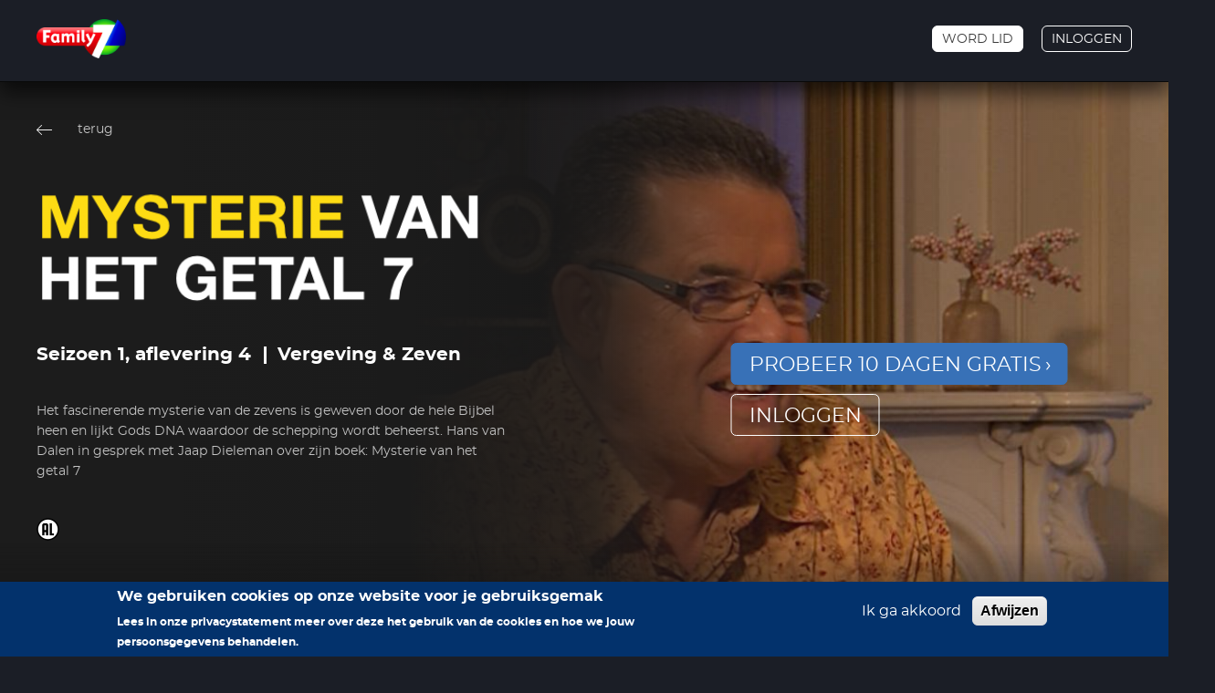

--- FILE ---
content_type: text/html; charset=UTF-8
request_url: https://www.family7.nl/video/1-4-mysterie-van-het-getal-7
body_size: 10009
content:


<!DOCTYPE html>
<html lang="nl" dir="ltr" prefix="content: http://purl.org/rss/1.0/modules/content/  dc: http://purl.org/dc/terms/  foaf: http://xmlns.com/foaf/0.1/  og: http://ogp.me/ns#  rdfs: http://www.w3.org/2000/01/rdf-schema#  schema: http://schema.org/  sioc: http://rdfs.org/sioc/ns#  sioct: http://rdfs.org/sioc/types#  skos: http://www.w3.org/2004/02/skos/core#  xsd: http://www.w3.org/2001/XMLSchema# ">
  <head>
    <!-- Google Tag Manager -->
    <script>(function(w,d,s,l,i){w[l]=w[l]||[];w[l].push({'gtm.start':
    new Date().getTime(),event:'gtm.js'});var f=d.getElementsByTagName(s)[0],
    j=d.createElement(s),dl=l!='dataLayer'?'&l='+l:'';j.async=true;j.src=
    'https://www.googletagmanager.com/gtm.js?id='+i+dl;f.parentNode.insertBefore(j,f);
    })(window,document,'script','dataLayer','GTM-MBG4GHD');</script>
    <!-- End Google Tag Manager -->
    <meta charset="utf-8" />
<link href="/libraries/civicrm/core/css/crm-i.css?r=wrNJ1nl_NL" rel="stylesheet" />
<link href="/libraries/civicrm/core/css/civicrm.css?r=wrNJ1nl_NL" rel="stylesheet" />
<script async src="https://www.googletagmanager.com/gtag/js?id=UA-54740896-1"></script>
<script>window.dataLayer = window.dataLayer || [];function gtag(){dataLayer.push(arguments)};gtag("js", new Date());gtag("set", "developer_id.dMDhkMT", true);gtag("config", "UA-54740896-1", {"groups":"default","anonymize_ip":true,"page_placeholder":"PLACEHOLDER_page_path"});</script>
<link rel="canonical" href="https://www.family7.nl/video/1-4-mysterie-van-het-getal-7" />
<link rel="image_src" href="/sites/default/files/2021-01/MysterieVanHetGetal7_S1AFL04_zonderlogo.jpg" />
<meta property="og:image" content="https://www.family7.nl/sites/default/files/2021-01/MysterieVanHetGetal7_S1AFL04_zonderlogo.jpg" />
<meta name="Generator" content="Drupal 10 (https://www.drupal.org)" />
<meta name="MobileOptimized" content="width" />
<meta name="HandheldFriendly" content="true" />
<meta name="viewport" content="width=device-width, initial-scale=1.0" />
<style>div#sliding-popup, div#sliding-popup .eu-cookie-withdraw-banner, .eu-cookie-withdraw-tab {background: #03326C} div#sliding-popup.eu-cookie-withdraw-wrapper { background: transparent; } #sliding-popup h1, #sliding-popup h2, #sliding-popup h3, #sliding-popup p, #sliding-popup label, #sliding-popup div, .eu-cookie-compliance-more-button, .eu-cookie-compliance-secondary-button, .eu-cookie-withdraw-tab { color: #ffffff;} .eu-cookie-withdraw-tab { border-color: #ffffff;}</style>
<link rel="icon" href="/sites/default/files/Family7%20Embleem_RGB.png" type="image/png" />
<link rel="alternate" hreflang="nl" href="https://www.family7.nl/video/1-4-mysterie-van-het-getal-7" />

    <title>Mysterie van het getal 7 | Family7</title>
    <link rel="stylesheet" media="all" href="/sites/default/files/css/css_nBdxbytABn4y-rFodTFj3X12LTDTZgrDN7Exx-6Ol4w.css?delta=0&amp;language=nl&amp;theme=family7_classy&amp;include=eJxtjTEOwjAQBD9k4pLnRGt7k5w4x9ZdDAqvB0FBQzMrTbGTFe5nrHTHSg-5GePerELlycAx59ZuwvfUroI9M_6Tc-GCoUdYUEXP65y_x6u2BL2oJIPJO9BhWA1981hsdOj0M9PY-0gqvrEEP_1gjQnOcBc-PH441VaG8gU9rkh8" />
<link rel="stylesheet" media="all" href="/sites/default/files/css/css_EBYVGXo9F3_JAw01RX2GFElhYjkMzU1Eq-sYRSvj4OE.css?delta=1&amp;language=nl&amp;theme=family7_classy&amp;include=eJxtjTEOwjAQBD9k4pLnRGt7k5w4x9ZdDAqvB0FBQzMrTbGTFe5nrHTHSg-5GePerELlycAx59ZuwvfUroI9M_6Tc-GCoUdYUEXP65y_x6u2BL2oJIPJO9BhWA1981hsdOj0M9PY-0gqvrEEP_1gjQnOcBc-PH441VaG8gU9rkh8" />

    
  </head>
  <body class="path-node page-node-type-video">
    <!-- Google Tag Manager (noscript) -->
    <noscript><iframe src="https://www.googletagmanager.com/ns.html?id=GTM-MBG4GHD "
    height="0" width="0" style="display:none;visibility:hidden"></iframe></noscript>
    <!-- End Google Tag Manager (noscript) -->
        <a href="#main-content" class="visually-hidden focusable skip-link">
      Overslaan en naar de inhoud gaan
    </a>
    
      <div class="dialog-off-canvas-main-canvas" data-off-canvas-main-canvas>
    <div class="layout-container">
  <!-- top bar anchor -->
  <span id="top-bar-anchor" class="top-bar-anchor"></span>
  <!-- top bar overlay -->
  <span id="top-bar-overlay" class="top-bar-overlay"></span>

  <header id="top-bar" class="top-bar top-bar-on-demand row padding" role="banner">

    <!-- header -->
    <div class="top-bar-header top-bar-header-on-demand">
      <div class="centered">
        <div class="span12">
          <div class="top-bar-header-inner">
            <div class="top-bar-header-left">
              <div class="top-bar-header-left-inner">
                                    <div class="region region-headerondemandanonymous">
    <div id="block-fam7ondemandhamburgerblock-2" class="block block-hamburger container-inline">
  <!-- hamburger -->
  <button id="hamburger" class="hamburger hamburger-on-demand" type="button" aria-expanded="false"><span></span></button>
</div>
<div id="block-sitebranding-3" class="block block-system block-system-branding-block">
  
    
        <a href="/" title="Family7" rel="home" class="site-logo">
      <img src="/themes/custom/family7_classy/images/logotypes/family7_logo.png" alt="Family7 logotype" />
    </a>
  </div>

  </div>

                
                              </div>

              <div class="top-bar-header-mobile">
                                    <div class="region region-headerondemandanonymous">
    <div id="block-fam7ondemandhamburgerblock-2" class="block block-hamburger container-inline">
  <!-- hamburger -->
  <button id="hamburger" class="hamburger hamburger-on-demand" type="button" aria-expanded="false"><span></span></button>
</div>
<div id="block-sitebranding-3" class="block block-system block-system-branding-block">
  
    
        <a href="/" title="Family7" rel="home" class="site-logo">
      <img src="/themes/custom/family7_classy/images/logotypes/family7_logo.png" alt="Family7 logotype" />
    </a>
  </div>

  </div>

                
                <div class="top-bar-header-mobile-other-items">
                  <div class="top-bar-header-mobile-other-items-inner">
                      <div class="region region-headersecondondemand">
    <div id="block-fam7ondemanduserblock--2" class="block block-fam7-on-demand block-fam7-on-demand-user-block">
  
    
      
<nav role="navigation" aria-labelledby="block-family7-on-demand-user-block-menu" class="block block-menu navigation menu--on-demand-user-menu">
  <div class="account-menu">
    
          <div class="account-menu_menu-anonymous-user">
        <ul class="menu-anonymous-user">
            <li class="menu-item">
                <a class="button button-white-bordered-3 button-no-icon" href="/plus/user/register">Word lid</a>
            </li>
            <li class="menu-item">
                <a class="button button-transparent-bordered-white button-no-icon" href="/plus/user/login">Inloggen</a>
            </li>
        </ul>
      </div>
      </div>
</nav>

  </div>

  </div>

                  </div>
                </div>
              </div>
            </div>
            <div class="top-bar-header-right">
              
                <div class="region region-headersecondondemand">
    <div id="block-fam7ondemanduserblock--2" class="block block-fam7-on-demand block-fam7-on-demand-user-block">
  
    
      
<nav role="navigation" aria-labelledby="block-family7-on-demand-user-block-menu" class="block block-menu navigation menu--on-demand-user-menu">
  <div class="account-menu">
    
          <div class="account-menu_menu-anonymous-user">
        <ul class="menu-anonymous-user">
            <li class="menu-item">
                <a class="button button-white-bordered-3 button-no-icon" href="/plus/user/register">Word lid</a>
            </li>
            <li class="menu-item">
                <a class="button button-transparent-bordered-white button-no-icon" href="/plus/user/login">Inloggen</a>
            </li>
        </ul>
      </div>
      </div>
</nav>

  </div>

  </div>

            </div>
          </div>
        </div>
      </div>
    </div>
  </header>

  <main role="main">
    <a id="main-content" tabindex="-1"></a>
    <div class="layout-content">
        <div class="region region-content">
    <div data-drupal-messages-fallback class="hidden"></div>
<div id="block-family7-classy-content" class="block block-system block-system-main-block">
  
    
      <section class="video-page-top-content row padding">
  <div class="centered video-page-top-content-centered">
    <div class="span12">
            <div class="video-page-top-content-inner">
                <div class="video-page-top-content-inner-top">
                    <div class="go-back-button">
            <button onclick="history.back()">terug</button>
          </div>
        </div>

                                            <img
              src="/sites/default/files/styles/banner_logo_500x150/public/2021-01/MysterieVanHetGetal7_Logo2_website.png?itok=Fc59NRWU"
              alt="MysterieVanHetGetal7_Logo2"
            />
        
                <p class="series-info">
                                                    <span class="series-info-series">Seizoen 1, aflevering 4</span>
                      <span class="series-info-name">Vergeving &amp; Zeven</span>
                  </p>

                <div class="synopsis">
                      Het fascinerende mysterie van de zevens is geweven door de hele Bijbel heen en lijkt Gods DNA waardoor de schepping wordt beheerst. Hans van Dalen in gesprek met Jaap Dieleman over zijn boek: Mysterie van het getal 7
                  </div>

                <div class="tv-guide-item-viewing-guide">
                                  <div class="tv-guide-item-viewing-guide_element">
              <img class="viewing-guide-icon-on-demand"
                src="/sites/default/files/styles/icon/public/2021-07/Kijkwijzer-SVG_AL.png?itok=IALTkMhZ"
                alt="Kijkwijzer AL"
                title="Alle leeftijden"
              />
            </div>
                  </div>

                             <div class="video-login-buttons">
                        <ul class="on-demand-login-buttons">
              <li class="on-demand-login-button">
                <a class="button button-blue-gorund button-large" href="/plus/user/register/97707">Probeer 10 dagen gratis</a>
              </li>
              <li class="on-demand-login-button">
                <a class="button button-no-icon button-large button-transparent-bordered-white-gorund" href="/plus/user/login/97707">inloggen</a>
              </li>
            </ul>
          </div>
        
                <div class="video-page-top-content-inner-bottom">
                    

          <div class="share-it">
            <a class="share-it-link" href="#">Delen</a>

            <div class="share-popup">
                                                                                                                
              <div class="node-share">
                <div class="paragraph-social-media-links">
                  <p class="paragraph-social-media-links_title">Deel dit op:</p>

                  <div class="paragraph-social-media-links_element--facebook">
                    <a href="https://www.facebook.com/sharer/sharer.php?kid_directed_site=0&amp;sdk=joey&amp;u=https%3A%2F%2Fwww.family7.nl%2Fvideo%2F1-4-mysterie-van-het-getal-7&amp;display=popup&amp;ref=plugin&amp;src=share_button" target="_blank">
                      <svg xmlns="http://www.w3.org/2000/svg" xmlns:xlink="http://www.w3.org/1999/xlink" width="21" height="21" viewBox="0 0 21 21">
                        <image id="facebook" width="21" height="21" xlink:href="[data-uri]"/>
                      </svg>
                    </a>
                  </div>

                  <div class="paragraph-social-media-links_element--twitter">
                    <a href="https://twitter.com/intent/tweet?original_referer=https%3A%2F%2Fwww.family7.nl%2Fvideo%2F1-4-mysterie-van-het-getal-7&amp;ref_src=twsrc%5Etfw&amp;text=https%3A%2F%2Fwww.family7.nl%2Fvideo%2F1-4-mysterie-van-het-getal-7&amp;tw_p=tweetbutton" target="_blank">
                      <svg xmlns="http://www.w3.org/2000/svg" xmlns:xlink="http://www.w3.org/1999/xlink" width="25" height="21" viewBox="0 0 25 21">
                        <image id="twitter" width="25" height="21" xlink:href="[data-uri]"/>
                      </svg>
                    </a>
                  </div>
                </div>
              </div>
            </div>
          </div>
        </div>
      </div>

    </div>
  </div>
        <div class="video-page-top-content-image">
      <style>
        .video-page-top-content-image {
          background-image: url('https://www.family7.nl/sites/default/files/styles/video_page_banner_1332x685/public/2021-01/MysterieVanHetGetal7_S1AFL04_zonderlogo.jpg?itok=SgW8m-eX');
        }
      </style>
    </div>
  
    <div class="video-page-top-content-left-gradient"></div>

    <div class="video-page-top-content-bottom-gradient"></div>

    <div class="more-videos-top">
    <div class="centered">
      <div class="span12">
        <ul class="tabs-more_labels">
          <li class="tabs-more_item">
            <h3 class="more-videos-top-title active"><span>Meer afleveringen</span></h3>
          </li>
        </ul>
      </div>
    </div>
  </div>
</section>

<section class="more-videos row padding">
  <div class="centered">
    <div class="span12">
      <div class="more-videos-inner">
        <div class="views-element-container"><div class="block-view_standard view-block_standard icon-play view-block_no-ribbon view-block_slider">
  <div class="view-block">
    <div class="view-block_body view-more_videos_related_by_series">
      <div class="view-more_videos_related_by_series_slider videos-slider_three-items">
                                <div class="view-block_element-wrapper">
                <div class="view-block_element">
                    <a class="view-block_element_video" href="/video/1-1-mysterie-van-het-getal-7">
                      <div class="view-block_element-thumbnail">
                        
                                                                                                  <img
                            src="/sites/default/files/styles/related_video_383x240/public/2021-01/MysterieVanHetGetal7_S1AFL01_zonderlogo.jpg?itok=RI_na9Ck"
                            alt="MysterieVanHetGetal7_S1AFL01"
                        />
                                                  <!-- layout -->
                          <div class="viewing-guide-layout">
                                                                                                                                                                                  <!-- item -->
                              <div class="viewing-guide-layout-item">
                                <img class="viewing-guide-icon-on-demand_"
                                     src="/sites/default/files/styles/icon/public/2021-07/Kijkwijzer-SVG_AL.png?itok=IALTkMhZ"
                                     alt="Kijkwijzer AL"
                                     title="Alle leeftijden"
                                />
                              </div>
                                                      </div>
                                                                      </div>

                      <div class="view-block_element-title-body">
                        <p class="view-block_element-title">1
                                                      -
                                                    Stortbui van Zevens</p>
                      </div>
                    </a>
                </div>
            </div>
                                <div class="view-block_element-wrapper">
                <div class="view-block_element">
                    <a class="view-block_element_video" href="/video/1-2-mysterie-van-het-getal-7">
                      <div class="view-block_element-thumbnail">
                        
                                                                                                  <img
                            src="/sites/default/files/styles/related_video_383x240/public/2021-01/MysterieVanHetGetal7_S1AFL02_zonderlogo.jpg?itok=HDEvog4G"
                            alt="MysterieVanHetGetal7_S1AFL02"
                        />
                                                  <!-- layout -->
                          <div class="viewing-guide-layout">
                                                                                                                                                                                  <!-- item -->
                              <div class="viewing-guide-layout-item">
                                <img class="viewing-guide-icon-on-demand_"
                                     src="/sites/default/files/styles/icon/public/2021-07/Kijkwijzer-SVG_AL.png?itok=IALTkMhZ"
                                     alt="Kijkwijzer AL"
                                     title="Alle leeftijden"
                                />
                              </div>
                                                      </div>
                                                                      </div>

                      <div class="view-block_element-title-body">
                        <p class="view-block_element-title">2
                                                      -
                                                    Zeven &amp; de Schepping</p>
                      </div>
                    </a>
                </div>
            </div>
                                <div class="view-block_element-wrapper">
                <div class="view-block_element">
                    <a class="view-block_element_video" href="/video/1-3-mysterie-van-het-getal-7">
                      <div class="view-block_element-thumbnail">
                        
                                                                                                  <img
                            src="/sites/default/files/styles/related_video_383x240/public/2021-01/MysterieVanHetGetal7_S1AFL03_zonderlogo.jpg?itok=ZfPwg4zC"
                            alt="MysterieVanHetGetal7_S1AFL03"
                        />
                                                  <!-- layout -->
                          <div class="viewing-guide-layout">
                                                                                                                                                                                  <!-- item -->
                              <div class="viewing-guide-layout-item">
                                <img class="viewing-guide-icon-on-demand_"
                                     src="/sites/default/files/styles/icon/public/2021-07/Kijkwijzer-SVG_AL.png?itok=IALTkMhZ"
                                     alt="Kijkwijzer AL"
                                     title="Alle leeftijden"
                                />
                              </div>
                                                      </div>
                                                                      </div>

                      <div class="view-block_element-title-body">
                        <p class="view-block_element-title">3
                                                      -
                                                    De Zevende dag</p>
                      </div>
                    </a>
                </div>
            </div>
                                <div class="view-block_element-wrapper">
                <div class="view-block_element">
                    <a class="view-block_element_video" href="/video/1-5-mysterie-van-het-getal-7">
                      <div class="view-block_element-thumbnail">
                        
                                                                                                  <img
                            src="/sites/default/files/styles/related_video_383x240/public/2021-01/MysterieVanHetGetal7_S1AFL05_zonderlogo.jpg?itok=1QXGGtqE"
                            alt="MysterieVanHetGetal7_S1AFL05"
                        />
                                                  <!-- layout -->
                          <div class="viewing-guide-layout">
                                                                                                                                                                                  <!-- item -->
                              <div class="viewing-guide-layout-item">
                                <img class="viewing-guide-icon-on-demand_"
                                     src="/sites/default/files/styles/icon/public/2021-07/Kijkwijzer-SVG_AL.png?itok=IALTkMhZ"
                                     alt="Kijkwijzer AL"
                                     title="Alle leeftijden"
                                />
                              </div>
                                                      </div>
                                                                      </div>

                      <div class="view-block_element-title-body">
                        <p class="view-block_element-title">5
                                                      -
                                                    De Zeven Feesten van God</p>
                      </div>
                    </a>
                </div>
            </div>
                                <div class="view-block_element-wrapper">
                <div class="view-block_element">
                    <a class="view-block_element_video" href="/video/1-6-mysterie-van-het-getal-7">
                      <div class="view-block_element-thumbnail">
                        
                                                                                                  <img
                            src="/sites/default/files/styles/related_video_383x240/public/2021-02/MysterieVanHetGetal7_S1AFL06_zonderlogo.jpg?itok=jK_gh-bx"
                            alt="MysterieVanHetGetal7_S1AFL06"
                        />
                                                  <!-- layout -->
                          <div class="viewing-guide-layout">
                                                                                                                                                                                  <!-- item -->
                              <div class="viewing-guide-layout-item">
                                <img class="viewing-guide-icon-on-demand_"
                                     src="/sites/default/files/styles/icon/public/2021-07/Kijkwijzer-SVG_AL.png?itok=IALTkMhZ"
                                     alt="Kijkwijzer AL"
                                     title="Alle leeftijden"
                                />
                              </div>
                                                      </div>
                                                                      </div>

                      <div class="view-block_element-title-body">
                        <p class="view-block_element-title">6
                                                      -
                                                    Sabbats- en Jubeljaar</p>
                      </div>
                    </a>
                </div>
            </div>
                                <div class="view-block_element-wrapper">
                <div class="view-block_element">
                    <a class="view-block_element_video" href="/video/1-7-mysterie-van-het-getal-7">
                      <div class="view-block_element-thumbnail">
                        
                                                                                                  <img
                            src="/sites/default/files/styles/related_video_383x240/public/2021-02/MysterieVanHetGetal7_S1AFL07_zonderlogo.jpg?itok=At-A8DRR"
                            alt="MysterieVanHetGetal7_S1AFL07"
                        />
                                                  <!-- layout -->
                          <div class="viewing-guide-layout">
                                                                                                                                                                                  <!-- item -->
                              <div class="viewing-guide-layout-item">
                                <img class="viewing-guide-icon-on-demand_"
                                     src="/sites/default/files/styles/icon/public/2021-07/Kijkwijzer-SVG_AL.png?itok=IALTkMhZ"
                                     alt="Kijkwijzer AL"
                                     title="Alle leeftijden"
                                />
                              </div>
                                                      </div>
                                                                      </div>

                      <div class="view-block_element-title-body">
                        <p class="view-block_element-title">7
                                                      -
                                                    Abrahams 7-voudige zegen</p>
                      </div>
                    </a>
                </div>
            </div>
                                <div class="view-block_element-wrapper">
                <div class="view-block_element">
                    <a class="view-block_element_video" href="/video/1-8-mysterie-van-het-getal-7">
                      <div class="view-block_element-thumbnail">
                        
                                                                                                  <img
                            src="/sites/default/files/styles/related_video_383x240/public/2021-02/MysterieVanHetGetal7_S1AFL08_zonderlogo.jpg?itok=Rc3rA2q8"
                            alt="MysterieVanHetGetal7_S1AFL08"
                        />
                                                  <!-- layout -->
                          <div class="viewing-guide-layout">
                                                                                                                                                                                  <!-- item -->
                              <div class="viewing-guide-layout-item">
                                <img class="viewing-guide-icon-on-demand_"
                                     src="/sites/default/files/styles/icon/public/2021-07/Kijkwijzer-SVG_AL.png?itok=IALTkMhZ"
                                     alt="Kijkwijzer AL"
                                     title="Alle leeftijden"
                                />
                              </div>
                                                      </div>
                                                                      </div>

                      <div class="view-block_element-title-body">
                        <p class="view-block_element-title">8
                                                      -
                                                    De Zeventig weken</p>
                      </div>
                    </a>
                </div>
            </div>
                                <div class="view-block_element-wrapper">
                <div class="view-block_element">
                    <a class="view-block_element_video" href="/video/1-9-mysterie-van-het-getal-7">
                      <div class="view-block_element-thumbnail">
                        
                                                                                                  <img
                            src="/sites/default/files/styles/related_video_383x240/public/2021-02/MysterieVanHetGetal7_S1AFL09_zonderlogo.jpg?itok=LhhiazaB"
                            alt="MysterieVanHetGetal7_S1AFL09"
                        />
                                                  <!-- layout -->
                          <div class="viewing-guide-layout">
                                                                                                                                                                                  <!-- item -->
                              <div class="viewing-guide-layout-item">
                                <img class="viewing-guide-icon-on-demand_"
                                     src="/sites/default/files/styles/icon/public/2021-07/Kijkwijzer-SVG_AL.png?itok=IALTkMhZ"
                                     alt="Kijkwijzer AL"
                                     title="Alle leeftijden"
                                />
                              </div>
                                                      </div>
                                                                      </div>

                      <div class="view-block_element-title-body">
                        <p class="view-block_element-title">9
                                                      -
                                                    Het mysterie van de heidenen</p>
                      </div>
                    </a>
                </div>
            </div>
                                <div class="view-block_element-wrapper">
                <div class="view-block_element">
                    <a class="view-block_element_video" href="/video/1-10-mysterie-van-het-getal-7">
                      <div class="view-block_element-thumbnail">
                        
                                                                                                  <img
                            src="/sites/default/files/styles/related_video_383x240/public/2021-02/MysterieVanHetGetal7_S1AFL10_zonderlogo.jpg?itok=DHW7QAiM"
                            alt="MysterieVanHetGetal7_S1AFL10"
                        />
                                                  <!-- layout -->
                          <div class="viewing-guide-layout">
                                                                                                                                                                                  <!-- item -->
                              <div class="viewing-guide-layout-item">
                                <img class="viewing-guide-icon-on-demand_"
                                     src="/sites/default/files/styles/icon/public/2021-07/Kijkwijzer-SVG_AL.png?itok=IALTkMhZ"
                                     alt="Kijkwijzer AL"
                                     title="Alle leeftijden"
                                />
                              </div>
                                                      </div>
                                                                      </div>

                      <div class="view-block_element-title-body">
                        <p class="view-block_element-title">10
                                                      -
                                                    De weerhouder weggenomen</p>
                      </div>
                    </a>
                </div>
            </div>
                                <div class="view-block_element-wrapper">
                <div class="view-block_element">
                    <a class="view-block_element_video" href="/video/1-11-mysterie-van-het-getal-7">
                      <div class="view-block_element-thumbnail">
                        
                                                                                                  <img
                            src="/sites/default/files/styles/related_video_383x240/public/2021-02/MysterieVanHetGetal7_S1AFL11_zonderlogo.jpg?itok=AgaMw9jr"
                            alt="MysterieVanHetGetal7_S1AFL11"
                        />
                                                  <!-- layout -->
                          <div class="viewing-guide-layout">
                                                                                                                                                                                  <!-- item -->
                              <div class="viewing-guide-layout-item">
                                <img class="viewing-guide-icon-on-demand_"
                                     src="/sites/default/files/styles/icon/public/2021-07/Kijkwijzer-SVG_AL.png?itok=IALTkMhZ"
                                     alt="Kijkwijzer AL"
                                     title="Alle leeftijden"
                                />
                              </div>
                                                      </div>
                                                                      </div>

                      <div class="view-block_element-title-body">
                        <p class="view-block_element-title">11
                                                      -
                                                    De zevenvoudige ontsnapping</p>
                      </div>
                    </a>
                </div>
            </div>
                                <div class="view-block_element-wrapper">
                <div class="view-block_element">
                    <a class="view-block_element_video" href="/video/1-12-mysterie-van-het-getal-7">
                      <div class="view-block_element-thumbnail">
                        
                                                                                                  <img
                            src="/sites/default/files/styles/related_video_383x240/public/2021-02/MysterieVanHetGetal7_S1AFL12_zonderlogo.jpg?itok=9Uwrjd4d"
                            alt="MysterieVanHetGetal7_S1AFL12"
                        />
                                                  <!-- layout -->
                          <div class="viewing-guide-layout">
                                                                                                                                                                                  <!-- item -->
                              <div class="viewing-guide-layout-item">
                                <img class="viewing-guide-icon-on-demand_"
                                     src="/sites/default/files/styles/icon/public/2021-07/Kijkwijzer-SVG_AL.png?itok=IALTkMhZ"
                                     alt="Kijkwijzer AL"
                                     title="Alle leeftijden"
                                />
                              </div>
                                                      </div>
                                                                      </div>

                      <div class="view-block_element-title-body">
                        <p class="view-block_element-title">12
                                                      -
                                                    Zeven in Openbaring</p>
                      </div>
                    </a>
                </div>
            </div>
                                <div class="view-block_element-wrapper">
                <div class="view-block_element">
                    <a class="view-block_element_video" href="/video/1-13-mysterie-van-het-getal-7">
                      <div class="view-block_element-thumbnail">
                        
                                                                                                  <img
                            src="/sites/default/files/styles/related_video_383x240/public/2021-03/MysterieVanHetGetal7_S1AFL13_zonderlogo.jpg?itok=lsLEUP2s"
                            alt="MysterieVanHetGetal7_S1AFL13"
                        />
                                                  <!-- layout -->
                          <div class="viewing-guide-layout">
                                                                                                                                                                                  <!-- item -->
                              <div class="viewing-guide-layout-item">
                                <img class="viewing-guide-icon-on-demand_"
                                     src="/sites/default/files/styles/icon/public/2021-07/Kijkwijzer-SVG_AL.png?itok=IALTkMhZ"
                                     alt="Kijkwijzer AL"
                                     title="Alle leeftijden"
                                />
                              </div>
                                                      </div>
                                                                      </div>

                      <div class="view-block_element-title-body">
                        <p class="view-block_element-title">13
                                                      -
                                                    Gods Zeven beloften</p>
                      </div>
                    </a>
                </div>
            </div>
              </div>
    </div>
  </div>
</div>
</div>

      </div>
    </div>
  </div>
</section>

<section class="more-series-on-demand row padding">
  <div class="centered">
    <div class="span12">

      <div class="more-series-on-demand-inner">
        <h3 class="on-demand-title more-series-on-demand-title">Meer zoals dit</h3>

        <div class="slider-default">
          <div class="slider-default-inner">
            <div class="slider-default-slider-wrapper">
              <div class="more-series-on-demand_slider videos-slider_five-items">
                                                      <div class="slider-default_element more-series-on-demand_element">
                      <a class="slider-default_element-inner" href="/plus/programmas/het-bloedverbond">
                        <div class="slider-default_element-thumbnail">
                                                                                
                                                                                                              <img
                            src="/sites/default/files/styles/series_image_228x142/public/2020-08/Programma%20slider%20horizontaal_19.jpg?itok=bhCp-H5m"
                            alt="Programma slider horizontaal"
                            title="Het Bloedverbond "
                          />
                                                                                                                                    </div>
                      </a>
                    </div>
                                                                        <div class="slider-default_element more-series-on-demand_element">
                      <a class="slider-default_element-inner" href="/plus/programmas/het-mysterie-van-de-opname">
                        <div class="slider-default_element-thumbnail">
                                                                                
                                                                                                              <img
                            src="/sites/default/files/styles/series_image_228x142/public/2020-08/Programma%20slider%20horizontaal_20.jpg?itok=ykiQGwsO"
                            alt="Programma slider horizontaal"
                            title="Het mysterie van de opname"
                          />
                                                                                                                                    </div>
                      </a>
                    </div>
                                                                        <div class="slider-default_element more-series-on-demand_element">
                      <a class="slider-default_element-inner" href="/plus/programmas/goeie-genade">
                        <div class="slider-default_element-thumbnail">
                                                                                
                                                                                                              <img
                            src="/sites/default/files/styles/series_image_228x142/public/2020-08/Programma%20slider%20horizontaal_17.jpg?itok=FQNkJMzB"
                            alt="Programma slider horizontaal"
                            title="Goeie Genade"
                          />
                                                                                                                                    </div>
                      </a>
                    </div>
                                                                        <div class="slider-default_element more-series-on-demand_element">
                      <a class="slider-default_element-inner" href="/plus/programmas/terug-naar-de-toekomst">
                        <div class="slider-default_element-thumbnail">
                                                                                
                                                                                                              <img
                            src="/sites/default/files/styles/series_image_228x142/public/2020-08/Programma%20slider%20horizontaal_53.jpg?itok=QEyVx9T0"
                            alt="Programma slider horizontaal"
                            title="Terug naar de toekomst"
                          />
                                                                                                                                    </div>
                      </a>
                    </div>
                                                </div>
            </div>
          </div>
        </div>
      </div>

    </div>
  </div>
</section>

  </div>

  </div>

    </div>

  </main>

  <!-- footer -->
  <footer id="footer" class="footer row padding" role="contentinfo">
    <!-- footer -->
    <div class="footer-footer">
      <div class="centered">
        <div class="span12">
            <div class="region region-footerondemand">
    <div class="ondemand_footer-bar">
      <div class="ondemand_footer-bar__content">
        <div id="block-footerondemandblock" class="block block-block-content block-block-content1d9cfb84-a1ff-4ad1-8f80-d49b5b261b99">
  
    
      
            <div class="field field--name-field-content-paragraphs-block field--type-entity-reference-revisions field--label-hidden field__item">

<div class="paragraph-rich-content" style="">
      <div class="row">
              <div class="column column--flexible">
                <div class="paragraph paragraph--type--social-media paragraph--view-mode--default">
    <div class="paragraph-social-media-links">
              <div class="paragraph-social-media-links_element--facebook">
          <a href="http://facebook.com/Family7tv/" target="_blank">
            <svg xmlns="http://www.w3.org/2000/svg" xmlns:xlink="http://www.w3.org/1999/xlink" width="21" height="21" viewBox="0 0 21 21">
              <image id="facebook" width="21" height="21" xlink:href="[data-uri]"/>
            </svg>
          </a>
        </div>
                    <div class="paragraph-social-media-links_element--twitter">
          <a href="https://twitter.com/fam7" target="_blank">
            <svg xmlns="http://www.w3.org/2000/svg" xmlns:xlink="http://www.w3.org/1999/xlink" width="25" height="21" viewBox="0 0 25 21">
              <image id="twitter" width="25" height="21" xlink:href="[data-uri]"/>
            </svg>
          </a>
        </div>
                    <div class="paragraph-social-media-links_element--instagram">
          <a href="https://www.instagram.com/family7_tv/" target="_blank">
            <svg xmlns="http://www.w3.org/2000/svg" xmlns:xlink="http://www.w3.org/1999/xlink" width="22" height="22" viewBox="0 0 22 22">
              <image id="instagram-2" width="22" height="22" xlink:href="[data-uri]"/>
            </svg>
          </a>
        </div>
                    <div class="paragraph-social-media-links_element--youtube">
          <a href="https://www.youtube.com/user/Family7NL" target="_blank">
            <svg xmlns="http://www.w3.org/2000/svg" xmlns:xlink="http://www.w3.org/1999/xlink" width="30" height="21" viewBox="0 0 30 21">
              <image id="youtube" width="30" height="21" xlink:href="[data-uri]"/>
            </svg>
          </a>
        </div>
          </div>
  </div>

          </div>
              <div class="column column--flexible">
              

  

  
              <ul class="menu">
                          <li class="menu-item"
                      >
                    <a href="/plus/veelgestelde-vragen-family7-plus" title="Veelgestelde vragen" data-drupal-link-system-path="node/91475">Veelgestelde vragen</a>
                
              </li>
                      <li class="menu-item"
                      >
                    <a href="/plus/privacyverklaring-family7-plus" title="Privacyverklaring van Family7" data-drupal-link-system-path="node/91477">Privacyverklaring</a>
                
              </li>
                      <li class="menu-item"
                      >
                    <a href="/service/contact" title="Neem contact met ons op!" target="_blank" data-drupal-link-system-path="node/26">Contact</a>
                
              </li>
        </ul>
  


          </div>
              <div class="column column--flexible">
                <div class="paragraph paragraph--type--button paragraph--view-mode--default">
    <div class="paragraph-button">
      <a href="/help-mee-met-geld/word-sponsor">Help ons nieuwe programma&#039;s te maken</a>
    </div>
  </div>

          </div>
  </div>

  </div>
</div>
      
  </div>

      </div>
      <div class="ondemand_footer-bar__copyright">
        <p>© 2026 Family7. Alle rechten voorbehouden.</p>
      </div>
    </div>
  </div>

        </div>
      </div>
    </div>
  </footer>

</div>
  </div>

    
    <script type="application/json" data-drupal-selector="drupal-settings-json">{"path":{"baseUrl":"\/","pathPrefix":"","currentPath":"node\/97707","currentPathIsAdmin":false,"isFront":false,"currentLanguage":"nl"},"pluralDelimiter":"\u0003","suppressDeprecationErrors":true,"google_analytics":{"account":"UA-54740896-1","trackOutbound":true,"trackMailto":true,"trackTel":true,"trackDownload":true,"trackDownloadExtensions":"7z|aac|arc|arj|asf|asx|avi|bin|csv|doc(x|m)?|dot(x|m)?|exe|flv|gif|gz|gzip|hqx|jar|jpe?g|js|mp(2|3|4|e?g)|mov(ie)?|msi|msp|pdf|phps|png|ppt(x|m)?|pot(x|m)?|pps(x|m)?|ppam|sld(x|m)?|thmx|qtm?|ra(m|r)?|sea|sit|tar|tgz|torrent|txt|wav|wma|wmv|wpd|xls(x|m|b)?|xlt(x|m)|xlam|xml|z|zip"},"eu_cookie_compliance":{"cookie_policy_version":"1.0.0","popup_enabled":true,"popup_agreed_enabled":false,"popup_hide_agreed":false,"popup_clicking_confirmation":false,"popup_scrolling_confirmation":false,"popup_html_info":"\u003Cdiv aria-labelledby=\u0022popup-text\u0022  class=\u0022eu-cookie-compliance-banner eu-cookie-compliance-banner-info eu-cookie-compliance-banner--opt-in\u0022\u003E\n  \u003Cdiv class=\u0022popup-content info eu-cookie-compliance-content\u0022\u003E\n        \u003Cdiv id=\u0022popup-text\u0022 class=\u0022eu-cookie-compliance-message\u0022 role=\u0022document\u0022\u003E\n      \u003Ch2\u003EWe gebruiken cookies op onze website voor je gebruiksgemak\u003C\/h2\u003E\n\u003Cp\u003ELees in onze privacystatement meer over deze het gebruik van de cookies en hoe we jouw persoonsgegevens behandelen.\u003C\/p\u003E\n\n          \u003C\/div\u003E\n\n    \n    \u003Cdiv id=\u0022popup-buttons\u0022 class=\u0022eu-cookie-compliance-buttons\u0022\u003E\n            \u003Cbutton type=\u0022button\u0022 class=\u0022agree-button eu-cookie-compliance-secondary-button\u0022\u003EIk ga akkoord\u003C\/button\u003E\n              \u003Cbutton type=\u0022button\u0022 class=\u0022decline-button eu-cookie-compliance-default-button\u0022\u003EAfwijzen\u003C\/button\u003E\n          \u003C\/div\u003E\n  \u003C\/div\u003E\n\u003C\/div\u003E","use_mobile_message":false,"mobile_popup_html_info":"\u003Cdiv aria-labelledby=\u0022popup-text\u0022  class=\u0022eu-cookie-compliance-banner eu-cookie-compliance-banner-info eu-cookie-compliance-banner--opt-in\u0022\u003E\n  \u003Cdiv class=\u0022popup-content info eu-cookie-compliance-content\u0022\u003E\n        \u003Cdiv id=\u0022popup-text\u0022 class=\u0022eu-cookie-compliance-message\u0022 role=\u0022document\u0022\u003E\n      \n          \u003C\/div\u003E\n\n    \n    \u003Cdiv id=\u0022popup-buttons\u0022 class=\u0022eu-cookie-compliance-buttons\u0022\u003E\n            \u003Cbutton type=\u0022button\u0022 class=\u0022agree-button eu-cookie-compliance-secondary-button\u0022\u003EIk ga akkoord\u003C\/button\u003E\n              \u003Cbutton type=\u0022button\u0022 class=\u0022decline-button eu-cookie-compliance-default-button\u0022\u003EAfwijzen\u003C\/button\u003E\n          \u003C\/div\u003E\n  \u003C\/div\u003E\n\u003C\/div\u003E","mobile_breakpoint":768,"popup_html_agreed":false,"popup_use_bare_css":false,"popup_height":"auto","popup_width":"100%","popup_delay":1000,"popup_link":"\/","popup_link_new_window":true,"popup_position":false,"fixed_top_position":true,"popup_language":"nl","store_consent":false,"better_support_for_screen_readers":false,"cookie_name":"","reload_page":false,"domain":"","domain_all_sites":false,"popup_eu_only":false,"popup_eu_only_js":false,"cookie_lifetime":100,"cookie_session":0,"set_cookie_session_zero_on_disagree":0,"disagree_do_not_show_popup":false,"method":"opt_in","automatic_cookies_removal":true,"allowed_cookies":"","withdraw_markup":"\u003Cbutton type=\u0022button\u0022 class=\u0022eu-cookie-withdraw-tab\u0022\u003EPrivacy-instellingen\u003C\/button\u003E\n\u003Cdiv aria-labelledby=\u0022popup-text\u0022 class=\u0022eu-cookie-withdraw-banner\u0022\u003E\n  \u003Cdiv class=\u0022popup-content info eu-cookie-compliance-content\u0022\u003E\n    \u003Cdiv id=\u0022popup-text\u0022 class=\u0022eu-cookie-compliance-message\u0022 role=\u0022document\u0022\u003E\n      \u003Ch2\u003EWe gebruiken cookies op onze website voor je gebruiksgemak\u003C\/h2\u003E\n\u003Cp\u003EJe hebt ons akkoord gegeven om cookies te plaatsen.\u003C\/p\u003E\n\n    \u003C\/div\u003E\n    \u003Cdiv id=\u0022popup-buttons\u0022 class=\u0022eu-cookie-compliance-buttons\u0022\u003E\n      \u003Cbutton type=\u0022button\u0022 class=\u0022eu-cookie-withdraw-button \u0022\u003EWithdraw consent\u003C\/button\u003E\n    \u003C\/div\u003E\n  \u003C\/div\u003E\n\u003C\/div\u003E","withdraw_enabled":false,"reload_options":0,"reload_routes_list":"","withdraw_button_on_info_popup":false,"cookie_categories":[],"cookie_categories_details":[],"enable_save_preferences_button":true,"cookie_value_disagreed":"0","cookie_value_agreed_show_thank_you":"1","cookie_value_agreed":"2","containing_element":"body","settings_tab_enabled":false,"olivero_primary_button_classes":"","olivero_secondary_button_classes":"","close_button_action":"close_banner","open_by_default":true,"modules_allow_popup":true,"hide_the_banner":false,"geoip_match":true,"unverified_scripts":["\/"]},"user":{"uid":0,"permissionsHash":"17d2c3813a8f0765244d80aa4c156ac615977db1bc17022b4c90eb21aa29e019"}}</script>
<script src="/sites/default/files/js/js_QexRxS3a82zAyM-_ZqQC7dHnfW5Dxu43g-EsKJN9fwM.js?scope=footer&amp;delta=0&amp;language=nl&amp;theme=family7_classy&amp;include=eJxtyUEKxDAIQNELVbKc4wRJndapiRJTgrefrkNXH_6jOxfVi-lJNWFshRK9zO2LlSU-uQi6RzoJd-rgwk9WrAETw5Tb8NX8xE7AA0zttlWnTvj5dqgeQhkbSgwuntbxBxaGSDQ"></script>

  </body>
</html>



--- FILE ---
content_type: text/css
request_url: https://www.family7.nl/libraries/civicrm/core/css/civicrm.css?r=wrNJ1nl_NL
body_size: 22986
content:
/**
 * @file: CiviCRM Stylesheet
 *
 * NOTE: The main civicrm container has both class and id of crm-container
 * Other civi blocks outside the main container also have the class crm-container (but not the id)
 * All styles should start with .crm-container unless they are specific to the main div only
 */

/**
 * CiviCRM themes do not generally have dark mode, so this declares we expect light mode
 * for system components (and our responsive svg logo).
 * In Riverlea, this is overridden depending on the dark mode setting.
 */
.crm-container {
  color-scheme: only light;
}

/* Use this class to hide text that should only be there for screen readers */
.sr-only {
  border: 0;
  clip: rect(1px, 1px, 1px, 1px);
  clip-path: inset(50%);
  height: 1px;
  width: 1px;
  margin: -1px;
  overflow: hidden;
  padding: 0;
  position: absolute;
}

.crm-container .crm-flex-box {
  display: flex;
  flex-wrap: wrap;
  box-sizing: border-box;
}
.crm-flex-box > * {
  flex: 1;
  box-sizing: border-box;
  min-width: 0; /* prevents getting squashed by whitespace:nowrap content */
}
.crm-container .crm-flex-1 {
  flex: 1;
}
.crm-container .crm-flex-2 {
  flex: 2;
}
.crm-container .crm-flex-3 {
  flex: 3;
}
.crm-container .crm-flex-4 {
  flex: 4;
}
.crm-container .crm-flex-5 {
  flex: 5;
}

.crm-container .crm-draggable {
  cursor: move;
}

.crm-container input {
  box-sizing: content-box;
}

.crm-container .crm-inline-block {
  display: inline-block;
}

div.crm-container label {
  font-weight: normal;
  display: inline;
}

div.crm-container fieldset label {
  float: none;
}

input.crm-form-radio + label,
input.crm-form-checkbox + label {
  margin-left: 7px;
}

.crm-container .crm-quickSearchField {
  font-weight: normal;
}

#crm-container .hiddenElement,
.crm-container .hiddenElement {
  display: none;
}

#crm-container .clear,
.crm-container .clear {
  clear: both;
}

.crm-container a,
.crm-container a:link,
.crm-container a:visited {
  color: #2786c2;
  text-decoration: none;
}

#crm-container .crm-content-block {
  padding: 0;
}

/* TABLE STYLING */

.crm-container table {
  margin: 0 0 1em;
  border-collapse: collapse;
  width: 100%;
  font-size: 13px;
}

.crm-container tr {
  background: none transparent;
}

.crm-container th,
.crm-container table.display thead th,
.crm-container table thead.sticky th,
.crm-container table.caseSelector tr.columnheader th {
  background-color: #ffffff;
  border-color: #ffffff #ffffff #cfcec3;
  border-style: solid;
  border-width: 1px 1px 2px;
  color: #a7a7a7;
  font-size: 13px;
  font-weight: bold;
  padding: 4px;
  text-align: left;
  vertical-align: top;
}
/* Styles for Sticky Header */
.crm-sticky thead > tr > th,
.crm-container table thead.sticky {
  background-color: #fff;
}

.crm-container thead div.sticky-header {
  height: 15px;
}

.crm-sticky thead,
.crm-container thead div.sticky-header {
  border-bottom: 2px solid #cfcec3;
  background-color: #fff;
  z-index: 10;
}

.crm-sticky thead {
  position: sticky;
  top: var(--crm-menubar-bottom);
  box-shadow: 0 2px 2px -1px #cfcec3;
}

@media (max-width: 782px) {
  /** WP **/
  .wp-admin .crm-sticky thead {
    top: 48px;
  }
  /** Drupal **/
  .path-civicrm.crm-menu-visible {
    top: 39px;
  }
}

/* Styles for Sorting Header */
.crm-container table thead th.sorting_asc,
.crm-container table thead th.sorting_desc,
.crm-container table .sticky th a.sort-ascending,
.crm-container table .sticky th a.sort-descending,
.crm-container table.caseSelector tr.columnheader th a.sort-ascending,
.crm-container table.caseSelector tr.columnheader th a.sort-descending {
  color: #3e3e3e;
  background-color: #fff;
}

/* Set background back to normal gray for form labels which use <th>. Temporary fix until we standardize form layout markup. */
.crm-container table.form-layout-compressed tbody th.label {
  background-color: #f7f7f7;
}

.crm-container tbody {
  border-top: none;
}

.crm-container td {
  padding: 4px;
  vertical-align: top;
}

.crm-container .crm-row-child {
  margin: 0;
  padding: 3px 0 3px 0;
  clear: none;
  background-color: #f1f8eb;
}

/*
** Size input fields in crm-container by class. Classes are assigned by the
** module in relation to the data object max size.
*/
.crm-container .crm-select2 {
  width: 15em;
}
.crm-container .two {
  width: 2em;
}
.crm-container .four {
  width: 4em;
}
.crm-container .six {
  width: 6em;
}
.crm-container .eight {
  width: 8em;
}
.crm-container .twelve {
  width: 12em;
}
.crm-container .twenty {
  width: 20em;
}
.crm-container .medium {
  width: 12em;
}
.crm-container .big {
  width: 15em;
}
.crm-container .huge,
input.crm-form-autocomplete,
input.crm-form-entityref {
  width: 25em;
}
.crm-container .huge40 {
  width: 40em;
}
.crm-container textarea.big {
  width: 35em;
  height: 4em;
}
.crm-container textarea.huge {
  width: 45em;
  height: 16em;
}
.crm-container textarea.huge12 {
  width: 40em;
  height: 12em;
}
.crm-container textarea.huge40 {
  width: 40em;
  height: 16em;
}
.crm-container textarea.nowrap {
  width: 45em;
  height: 4.5em;
  white-space: nowrap;
  overflow: auto;
}
.crm-container .bigSelect {
  width: 15em;
  height: 12em;
}

/* Override line-height from style.css */
#crm-container,
.crm-container {
  line-height: 135%;
}

/* Base crm-container styles */
.crm-container hr {
  background-color: #b0b0b0;
}

.crm-container .crm-form-block {
  padding: 4px;
  margin-bottom: 4px;
  font-size: 13px;
  background-color: #efefe5;
  color: #3e3e3e;
}

.crm-container .no-border {
  border-style: none;
}

/*
** Class for giving solid line at the bottom of the <div>(block level element)
** Currently it is used on the dashboard pages - CiviContribute, CiviMember...
*/
.crm-container div.solid-border-bottom {
  border-bottom: 2px solid #777;
}

.crm-container .solid-border-top {
  margin-top: 15px;
  border-top: 1px solid #696969;
}

/* Size the vertical heights in crm-containers by class. */
.crm-container .ht-one {
  height: 1em;
}

.crm-container .add-remove-link {
  font-size: .9em;
}

/* Ensures max-width is reset to css default for the images in the maps */
#Map img {
  max-width: none;
}

.crm-container .required {
  color: inherit;
}

/* CRM form layout classes (from www.realworldstyle.com) */
.crm-container .spacer {
  clear: left;
  height: 5px;
}

.crm-container td.compressed select,
.crm-container td.compressed input {
  font-size: 0.90em;
  font-weight: bold;
}

.crm-container td.Int input {
  width: 6em;
}

.crm-container input.crm-form-text.ng-invalid.ng-dirty {
  border: 1px solid #ff0000;
}
.crm-container input.crm-form-text,
.crm-container .crm-icon-picker-button,
.crm-container input.dateplugin,
.crm-container input.crm-form-password {
  border: 1px solid #999;
  vertical-align: middle;
  padding: 1px 2px;
  height: 1.8em;
  background-image: -webkit-gradient(linear, 0% 0%, 0% 100%, color-stop(1%, #eee), color-stop(15%, #fff));
  background-image: -webkit-linear-gradient(top, #eee 1%, #fff 15%);
  background-image: -moz-linear-gradient(top, #eee 1%, #fff 15%);
  background-image: linear-gradient(top, #eee 1%, #fff 15%);
}

.crm-container input.crm-form-text[disabled],
.crm-container input.dateplugin[disabled],
.crm-container select.crm-form-select[disabled],
.crm-container input.crm-form-text[readonly],
.crm-container input.crm-form-password[disabled],
.crm-container input.crm-form-password[readonly] {
  background-image: -webkit-gradient(linear, 0% 0%, 0% 100%, color-stop(1%, #ddd), color-stop(15%, #f2f2f2));
  background-image: -webkit-linear-gradient(top, #ddd 1%, #f2f2f2 15%);
  background-image: -moz-linear-gradient(top, #ddd 1%, #f2f2f2 15%);
  background-image: linear-gradient(top, #ddd 1%, #f2f2f2 15%);
}

.crm-container input.crm-form-text[disabled],
.crm-container input.dateplugin[disabled],
.crm-container select.crm-form-select[disabled],
.crm-container input.crm-form-password[disabled] {
  color: #a9a9a9;
}

.crm-container .crm-form-time {
  width: 5em;
  margin-left: 1em;
}

.crm-container .crm-form-submit {
  margin: .25em 0.5em 0.25em 0;
}

.crm-container div.crm-inline-button {
  padding-left: 6px;
  padding-top: 6px;
  margin-bottom: 28px;
}

.crm-container fieldset {
  background: none;
  padding: 4px 0;
  margin: 10px 0;
  border: none;
  border-top: 1px solid #cfcec3;
}

.crm-container fieldset.no-border {
  border-top: none;
}

.crm-container fieldset legend {
  display: block;
  font-size: 14px;
  font-weight: bold;
  padding: 4px;
  background: none;
  border: medium none;
  background-color: transparent;
  color: #3e3e3e;
  position: relative;
  text-indent: 0;
  width: auto;
}

.crm-container fieldset.form-layout {
  margin: .25em 0 .5em 0;
  padding: 1px 10px 1px 10px;
}

.crm-container fieldset.collapsible {
  border: 0;
}

.crm-container div.form-item {
  border-top-style: none;
  margin: 0;
  padding: 3px 0 5px 0;
  clear: none;
  height: 100%;
}

.crm-container div.form-item dl,
.crm-container .section-hidden dl,
.crm-container .crm-form-block dl {
  margin: 0;
}

/* contribution page styles */
.crm-container #Main fieldset table td {
  background-color: transparent;
  border: none;
}

.crm-container .crm-section,
.crm-container div.crm-field-wrapper {
  margin-bottom: 1em;
}

@media (min-width:1079px) {
  .wp-toolbar {
    --crm-sticky-top: 80px;
  }
  .wp-toolbar .crm-menubar-above-cms-menu,
  .wp-toolbar .crm-menubar-below-cms-menu {
    --crm-sticky-top: 112px;
  }

}

/* todo: See PR#19968 to move towards configurable breakpoints */
@media (min-width: 480px) {
  .crm-container .crm-section .label {
    float: left;
    width: 17%;
    text-align: right;
  }
}

.crm-container .crm-section .label label {
  white-space: normal;
}

.crm-container .label-left .label {
  text-align: left;
}

@media (min-width: 480px) {
  .crm-container .crm-section .content {
    margin-left: 19%;
  }
}

.crm-container .no-label .content {
  margin-left: 0;
}

#crm-container #cvv2 {
  vertical-align: top;
}

/* Use definition lists for simple 2 col forms - <dt> for labels, <dd> for fields */
.crm-container div.form-item dt,
.crm-container .crm-form-block dt {
  float: left;
  clear: left;
  width: 150px;
  text-align: right;
  vertical-align: top;
  padding: 5px 15px 5px 0;
  font-size: .95em;
  white-space: normal;
}

.crm-container .section-hidden dt {
  float: left;
  clear: left;
  width: 150px;
  text-align: left;
  font-weight: bold;
  white-space: nowrap;
  padding: 5px 15px 5px 0;
}

.crm-container div.form-item dd,
.crm-container .crm-form-block dd,
.crm-container .section-hidden dd {
  padding: 3px;
  margin-left: 160px;
}

.crm-container div.form-item dd.html-adjust,
.crm-container div.form-item dl.html-adjust dd,
.crm-container div.crm-form-block dl.html-adjust dd,
.crm-container div.crm-form-block dd.html-adjust {
  width: 57%;
}

.crm-container div.form-item dd.description,
.crm-container div.crm-form-block dd.description {
  padding: 0 0 5px;
  white-space: normal;
}

.crm-container div.form-item span.labels,
.crm-container div.crm-form-block span.labels {
  float: left;
  width: 15%;
  text-align: right;
}

.crm-container div.form-item span.fields,
.crm-container div.crm-form-block span.fields {
  width: 84%;
  text-align: left;
  margin-left: 16%;
  display: block;
}

.crm-container table.form-layout,
.crm-container table.no-border {
  margin: 0;
  border-collapse: collapse;
  border: 0 none;
}

.crm-container table.form-layout-compressed {
  margin: 0 0 .5em;
  width: auto;
  border-collapse: collapse;
  border: 1px none;
}

.crm-container table.crm-profile-tagsandgroups>tbody>tr>td {
  padding: 0;
}

.crm-container table.crm-profile-tagsandgroups,
.crm-container table.crm-profile-tagsandgroups table {
  margin: 0;
}

.crm-container table.advmultiselect {
  margin: 0;
  width: auto;
  border-collapse: collapse;
  border: 1px solid #696969;
}

.crm-container table.advmultiselect td {
  padding: 10px;
}

.crm-container table.advmultiselect td select {
  width: 150px;
}

.crm-container .form-layout td {
  vertical-align: top;
  padding: 5px;
  white-space: normal;
  border: none;
}

.crm-container .form-layout td.report,
.crm-container .form-layout td.description,
.crm-container .form-layout-compressed td.description {
  white-space: normal;
}

.crm-container .form-layout-compressed td,
.crm-container .form-layout-compressed th {
  vertical-align: text-top;
  padding: 2px 5px;
  border: none;
}

.crm-container .form-layout td.label,
.crm-container .form-layout-compressed td.label,
.crm-container .selector td.label,
.crm-container .form-layout-compressed th.label {
  text-align: right;
  padding: 4px 4px 4px 6px;
  border: 0 none;
  vertical-align: top;
}

.crm-container .form-layout td.label-left,
.crm-container .form-layout-compressed td.label-left {
  text-align: left;
  padding: 4px 4px 4px 6px;
  border: 0 none;
  vertical-align: top;
}

.crm-container .form-layout td.view-value,
.crm-container .form-layout-compressed td.view-value {
  text-align: left;
  padding: 4px;
  border: 0 none;
  vertical-align: top;
}

#crm-submit-buttons {
  width: 100%;
  /* fix ie7/ie8 bug where page goes bananas */
}

.crm-container .form-layout .buttons,
.crm-container .form-layout-compressed .buttons {
  padding-top: 10px;
}

.crm-container .form-layout-compressed td.describe-image {
  vertical-align: top;
  padding: 0.5em 0 0 0;
  font-size: .9em;
}

.crm-container .right {
  text-align: right;
}

.crm-container .form-layout-compressed td.option-label {
  vertical-align: top;
  text-align: right;
  padding: 0.75em 0.5em 0 0.75em;
  color: #7a7a60;
}

.crm-container td.price_set_option-label {
  padding-left: 3em;
}

/* messages and status */
.crm-container .messages {
  margin: 1em 0 1em;
  border: none;
  font-weight: normal;
}

.crm-container .messages .msg-title {
  font-weight: bold;
}

.crm-container .messages table {
  width: auto;
}

.crm-container .messages table td {
  background-color: #f7f7f7;
  border-bottom: 1px solid #dddddd;
}

.crm-container .status {
  background-color: #ffffcc;
  background-image: none;
  border: 1px solid #ffff66;
  margin: 0.5em 0;
  padding: 0.25em 0.5em;
  color: #3e3e3e;
  font-weight: normal;
}

.crm-container .status dl {
  margin: 2px 5px;
}

.crm-container div.status dt {
  clear: none;
  float: left;
  width: 20px;
}

.crm-container div.status dd {
  margin-left: 0;
}

.crm-container div.status ul {
  margin: 0 0 1em 16px;
}

.crm-container .status-pending {
  color: green;
}

.crm-container .status-completed {
  color: #000080;
}

.crm-container .crm-marker {
  color: #8a1f11;
  font-weight: bold;
  margin-right: 5px;
}

.crm-container .crm-error,
.crm-container .crm-inline-error {
  background: #fbe3e4 none repeat scroll 0 0;
  border: none;
  color: #8a1f11;
}
.crm-container .crm-error {
  padding: 4px;
}

.crm-container .status.crm-ok {
  border-color: #b0d730;
  background-color: #f1f8eb;
  color: #3e3e3e;
}

.crm-container .status.crm-status-none {
  background-color: inherit;
}

.crm-container .crm-footer {
  font-size: 0.8em;
}

.crm-footer .status {
  padding: 4px;
  border: 0px;
}

#civicrm-footer {
  margin-top: 2em;
  border-top: 1px solid #ddd;
  padding: 0.8em;
  text-align: center;
}

.crm-container #civicrm-footer.crm-public-footer {
  vertical-align: middle;
  text-align: right;
  font-size: 16px;
  padding: 0.8em 0;
}

.crm-container a.empowered-by-link {
  display: inline-block;
  height: 34px;
  position: relative;
  width: 99px;
}

.crm-container div.empowered-by-logo {
  background: url('../i/civi99.png') no-repeat;
  background-image: url('../i/civi99.svg'), none;
  display: block;
  line-height: 34px;
  position: absolute;
  top: 9px;
  width: 99px;
}

.crm-container div.empowered-by-logo span {
  visibility: hidden;
}

.crm-container #access {
  padding: 0.8em 0.8em 0 0;
  text-align: right;
}

.crm-container .header-dark {
  margin: 0.5em 0 0.5em;
  padding: 0.5em;
  background-color: #999999;
  font-weight: bold;
  color: #fafafa;
  border-radius: 2px;
}

.crm-container div.display-block {
  font-weight: normal;
  margin: 1em 2em 1em 2em;
}

/* Data display layouts */
.crm-container h3 {
  /* h3 used as table header for civicrm */
  background-color: #cde8fe;
  font-size: 15px;
  font-weight: bold;
  color: #121a2d;
  padding: 4px 6px;
  margin: 0 0 0.3em;
}

.crm-container h3.nobackground,
.crm-container .crm-form-block h3 {
  background-color: transparent;
}

#crm-container .col1 {
  float: left;
  vertical-align: top;
  width: 40%;
  text-align: left;
  margin: 0 25px 0 25px;
}

#crm-container .col2 {
  float: right;
  vertical-align: top;
  width: 50%;
  text-align: left;
  margin: 0;
}

#crm-container ul.indented {
  padding-left: 3em;
}

#crm-container tr.subevent td.event-title,
#crm-container tr.subevent td.event-info {
  padding-left: 3em;
}

#crm-container span.child-indent {
  padding-left: 1em;
}

/* Remove any weird list styles from the cms */
.crm-container ul li {
  background-image: none;
}

.crm-container .crm-form-block .crm-loading-element {
  background-image: url("../i/loading-E6E6DC.gif");
}

.crm-container .crm-loading-element {
  padding-left: 30px;
  height: 30px;
  background: transparent url("../i/loading.gif") no-repeat 0 0;
}

.crm-container div div.crm-msg-loading div.icon {
  background: transparent url("../i/loading-2f2f2e.gif") no-repeat 0 0;
}

/*
 * Styles for formatting text
 */

/* Inline form field 'post-help' and radio-button unselect */
.crm-container .description {
  font-size: 0.9em;
  font-weight: normal;
  white-space: normal;
  width: auto;
  color: #696969;
  line-height: inherit;
  padding: 0;
  margin: 0;
}

.crm-container .price-set-option-content .description {
  font-size: 1em;
}

.crm-container .form-layout-compressed td.description,
.crm-container .form-layout td.description {
  padding: 0 5px 5px 5px;
  font-size: 1em;
}

/* Page and form-level 'help' */
.crm-container .help,
.crm-container #help {
  background-color: #f1f8eb;
  border: 1px solid #b0d730;
  color: #3e3e3e;
  font-size: 13px;
  margin: 0 0 8px;
  padding: 4px;
}

.crm-container .help p {
  margin: 4px;
}

.crm-container .font-light {
  font-weight: lighter;
}

.crm-container .bold {
  font-weight: bold;
}

.crm-container .font-bold {
  font-weight: bold !important;
}

.crm-container .font-italic {
  font-style: italic;
}

.crm-container .qill {
  font-weight: normal;
  line-height: 1.1em;
}

/* Styles for record browser and report tables, and pager bar */
#crm-container #map-field table,
#crm-container table.report,
#crm-container table.chart {
  width: auto;
}

#crm-container .crm-flashchart {
  overflow: auto;
}

#crm-container td.enclosingNested {
  padding: 0;
}

#crm-container .nowrap {
  white-space: nowrap;
}

#crm-container tr.columnheader {
  background-color: #e6e6e6;
  color: #000000;
  border: 1px solid #ddd;
}

#crm-container tr.columnheader a {
  color: #000;
  text-decoration: none;
  vertical-align: top;
}

#crm-container tr.columnheader-dark th {
  background-color: #999999;
  color: #fafafa;
  border: 1px solid #696969;
}

#crm-container tr.columnheader-dark td,
#crm-container tr.columnheader-dark th,
#crm-container tr.columnheader td,
#crm-container tr.columnfooter td {
  font-size: 1.1em;
  font-weight: bold;
}

/* dev/core#1039 Make contact details in popup on merge screen non bold */
#crm-container tr.columnheader td [class*="crm-summary-col-"] {
  font-size: 13px;
  font-weight: normal;
}

#crm-container tr.columnheader-dark th span.extra {
  font-size: .95em;
  font-weight: normal;
}

#crm-container tr.columnfooter {
  border-top: 2px solid #999999;
  font-size: 1.1em;
}

#crm-container #map-field th {
  border-right: 1px solid #999999;
}

#crm-container #map-field td,
#crm-container .report td,
#crm-container .chart td {
  padding: 10px 10px 4px 10px;
}

#crm-container .report td {
  border: 1px solid #999999;
  background-color: #f6f6f6;
}

/* double line right border for last cell in a horizontal grouping */
#crm-container table.report td.splitter {
  border-right: 5px double #999999;
}

#crm-container .report td.separator {
  padding-top: 1em;
  background-color: #ffffff;
  border-left-color: #ffffff;
  border-right-color: #ffffff;
}

#crm-container .chart td {
  border: 2px solid #999999;
}

.crm-container .float-left {
  float: left;
  padding: 4px 0;
  clear: none;
}

.crm-container .float-left + .float-left {
  margin-left: 1em;
}

.crm-container .float-right {
  float: right;
  width: auto;
  padding: 4px 0;
  clear: none;
}

.crm-container .align-right {
  display: block;
  margin-right: 20px;
  text-align: right;
}

.crm-container .element-right {
  float: right;
  margin-right: 35px;
}

/* search page styles */
.crm-container .crm-search-tasks,
.crm-container .crm-tasks {
  margin-bottom: 4px;
  padding: 4px;
}

.crm-container .crm-search-results {
  margin-bottom: 4px;
  padding: 0;
}

.crm-container #search-status {
  border: none;
  font-size: 13px;
  font-weight: normal;
}

.crm-container .crm-pager {
  border: none;
  background-color: #f5f6f1;
  position: relative;
  height: 35px;
  padding-top: 5px;
  margin-bottom: 4px;
}

.crm-container #search-status ul {
  margin: 0;
}

.crm-container #search-status ul li,
#crm-container ul.left-alignment li {
  display: list-item;
  margin-left: 2em;
  list-style-position: inside;
}

.crm-container .crm-pager input {
  text-align: center;
}

.crm-container .crm-pager-nav {
  display: block;
  margin-top: 7px;
  padding-left: 5px;
}

#crm-container .section-hidden {
  display: block;
  margin: 0;
  padding: 5px;
  font-size: 0.95em;
}
#crm-container form .section-hidden-border {
  background-color: #5c5c59;
  border: medium none;
  color: #ffffff;
  margin-left: 5px;
  font-size: 13px;
  font-family: Verdana;
  padding: 2px 0 0 0;
}

#crm-container .section-shown {
  padding: 0 5px;
}
#crm-container .data-group-first {
  margin: 10px 5px 5px 5px;
  padding: 5px;
  border-top: 2px solid #999999;
  clear: none;
}

/* Styles for Wizard Progress Bars */
#crm-container ul.wizard-bar {
  border-collapse: collapse;
  padding: 0 0 0 1em;
  white-space: nowrap;
  list-style: none;
  margin: 10px 0 20px;
  height: auto;
  width: auto;
  line-height: normal;
  border-top: 3px solid #bbb;
  text-align: center;
}

#crm-container ul.wizard-bar li {
  display: inline;
  background-color: #fafafa;
  border: 1px solid #999999;
  height: auto;
  margin: -2px;
  padding: .5em 1em .5em;
  text-decoration: none;
  font-size: .95em;
  background-image: none;
}

#crm-container ul.wizard-bar li.current-step {
  background-color: #4a89dc;
  border-color: #4a89dc;
  color: #ffffff;
  font-weight: bold;
}

#crm-container ul.wizard-bar li.past-step {
  background-color: #f5f5f5;
  color: #666;
}

#crm-container ul.wizard-bar li:first-child {
  border-radius: 8px 0 0 8px;
}

#crm-container ul.wizard-bar li:last-child {
  border-radius: 0 8px 8px 0;
}

/* Recently Viewed bar */
#crm-recently-viewed ul {
  list-style-image: none;
  font-size: .9em;
  padding: 0;
}

#crm-recently-viewed li.crm-recently-viewed {
  margin: 1px;
  padding: 1px 1px 4px 3px;
  border: 1px solid #d7d7d0;
  background-color: #fff;
  white-space: nowrap;
  list-style-type: none;
  position: relative;
  border-radius: 4px;
}

#crm-recently-viewed ul li.crm-recently-viewed:hover,
#crm-recently-viewed .crm-recentview-wrapper {
  background-color: #ffffcc;
  border: 1px solid #ffff66;
  border-radius: 4px;
}

#crm-recently-viewed a {
  font-weight: normal;
  color: #4a88df;
  text-decoration: none;
  font-size: .95em;
}

#crm-recently-viewed .crm-recentview-wrapper {
  display: none;
  position: absolute;
  z-index: 99;
  width: 10em;
  overflow: hidden;
  top: 0;
  text-align: center;
  padding-top: 1em;
}

#crm-recently-viewed.left .crm-recentview-wrapper {
  border-left: none;
  right: -10em;
}

#crm-recently-viewed.right .crm-recentview-wrapper {
  border-right: none;
  left: -10em;
}

#crm-recently-viewed li.crm-recently-viewed:hover .crm-recentview-wrapper {
  display: block;
}

.crm-recentview-item {
  overflow: hidden;
  text-overflow: ellipsis;
}

#crm-recently-viewed .crm-recentview-wrapper a:hover {
  color: #494949;
}

/* Boxes of checkbox elements (e.g. Advanced Search page) */
.crm-container .listing-box,
.crm-container .listing-box-tall {
  width: auto;
  max-width: 30em;
  height: 7.25em;
  overflow: auto;
  border: 1px solid #999999;
}

.crm-container .listing-box div {
  color: black;
}

/* To allow for taller boxes of groups/tags. */
.crm-container .listing-box-tall {
  margin: .25em 2em .5em 0;
  height: 15em;
}

/* Image Styles */
.crm-container .action-icon {
  vertical-align: middle;
  padding: 2px 2px 2px 3px;
  margin: 2px 2px 3px 2px;
  cursor: pointer;
}

#crm-container button.submit-link {
  color: #285286;
  background: none transparent;
  border: none;
  cursor: pointer;
  margin: 0 -0.5em 0 -0.5em;
  text-shadow: none;
}

.crm-container .underline-effect {
  color: #285286;
}

.crm-container .underline-effect:hover {
  text-decoration: underline;
}

.crm-container .underline-effect:before {
  content: "\00BB";
}

#crm-container.clear,
.crm-container .crm-group-summary .clear {
  /* generic container (i.e. div) for floating buttons */
  overflow: hidden;
  width: 100%;
}

#location .form-layout table,
#location .form-layout td,
#crm-container div#location table.form-layout table.inner-table td {
  border: 0;
  vertical-align: top;
  margin-bottom: -5px;
  width: auto;
}

/* class for personal campaign info page */
#crm-container table.campaign th,
.crm-container table.campaign td,
#crm-container table.campaign,
#crm-container table.campaign table.form-layout td {
  font-size: 9pt;
  border: 0;
  width: auto;
  vertical-align: top;
}

#crm-container table.campaign table {
  background: #f7f7f7;
}

#crm-container div.remaining {
  background: url("../i/contribute/pcp_remain.gif");
}

#crm-container div.achieved {
  background: url("../i/contribute/pcp_achieve.gif");
}

#crm-container .honor_roll {
  margin: 1em 20px 0 0;
  padding: 10px;
  width: 120px;
  background-color: #fafafa;
  border: 1px solid #9d9fca;
  height: 220px;
  overflow: hidden;
}

#crm-container .thermometer-wrapper,
#crm-container .honor-roll-wrapper {
  float: left;
  width: 150px;
  margin-left: 1em;
}

#crm-container .thermometer-fill-wrapper {
  background: transparent url("../i/contribute/pcp_remain.gif") repeat-y scroll left bottom;
  height: 220px;
  position: relative;
  margin: 1em 0 1.5em 0;
}

#crm-container .thermometer-fill {
  background: transparent url(../i/contribute/pcp_achieve.gif) repeat-y scroll 0 bottom;
  bottom: 0;
  left: 0;
  position: absolute;
  width: 130px;
}

#crm-container .thermometer-pointer {
  padding-left: 45px;
  /* width of thermometer + a little actual padding */
  position: absolute;
  top: -10px;
  /* vertically center text on percentage raised */
  line-height: 1em;
}

#crm-container .pcp-intro-text {
  padding-bottom: 1em;
}

#crm-container .pcp-image {
  float: left;
  margin: 0 1em 1em 0;
}

#crm-container .pcp-image img {
  max-width: 360px;
}

#crm-container .pcp-widgets {
  border: 1px solid #cccccc;
  float: right;
  margin: 0 0 1em 1em;
  padding: 0.5em;
}

#crm-container .pcp_honor_roll_entry {
  margin-bottom: 1em;
}

#crm-container .pcp-honor_roll-nickname {
  font-weight: bold;
}

#crm-container .pcp-donate {
  height: 24px;
}
#crm-container a.pcp-contribute-button {
  font-weight: bold;
}

#crm-container .pcp-create-your-own {
  clear: left;
  margin: 1em 0;
}

#crm-container .pcp-page-text {
  margin-bottom: 1em;
}

#crm-container table.nestedSelector {
  margin: 0;
  width: 100%;
  border-bottom: 0;
}

#crm-container table.nestedSelector tr.columnheader th {
  border: 0;
}

#crm-container table.caseSelector {
  vertical-align: top;
  border: 0;
  margin: 0.5em 0.1em;
}

#crm-container table.caseSelector tr {
  border-bottom: 1px solid #999999;
}

#crm-container table.caseSelector td {
  border-right: 0;
  padding: 4px;
}

#crm-container table.nestedActivitySelector {
  margin: 0;
  width: 100%;
  border: 0;
  color: #333333;
}

#crm-container table.nestedActivitySelector tr.columnheader th {
  color: #000000;
  background-color: #cfcec3;
  border-top-color: #fff;
  border-left-color: #ffffff;
  border-right-color: #ffffff;
  border-bottom-color: #999999;
}

#crm-container table#activities-selector.nestedActivitySelector,
#crm-container table#activities-selector.nestedActivitySelector td {
  border: 0;
}

#crm-container table.nestedActivitySelector td {
  border-right: 0;
}

#crm-container table.nestedActivitySelector tr.priority-urgent,
#crm-container table.nestedActivitySelector tr a.priority-urgent {
  background-color: #ffdddd;
}

#crm-container table.nestedActivitySelector tr.priority-low,
#crm-container table.nestedActivitySelector tr a.priority-low {
  background-color: #ddffdd;
}

#crm-container table.nestedActivitySelector tr.status-scheduled,
#crm-container table.nestedActivitySelector tr a.status-scheduled {
  color: #006633;
}

#crm-container table.nestedActivitySelector tr.status-completed,
#crm-container table.nestedActivitySelector tr a.status-completed {
  color: #333333;
}

#crm-container table.nestedActivitySelector tr.status-overdue,
#crm-container table.nestedActivitySelector tr a.status-overdue {
  color: #ff0000;
}

#crm-container table.nestedActivitySelector tr a.crm-activity-status {
  cursor: pointer;
}

#crm-container #activities-selector tr:hover td,
#crm-container #activities-selector tr:hover td.sorted,
#crm-container #activities-selector tr.trOver td.sorted,
#crm-container #activities-selector tr.trOver td {
  background: transparent;
}

/* Styles for Actions Ribbon */
#crm-container .crm-actions-ribbon {
  margin: 0 0 8px 0;
}

#crm-container .crm-actions-ribbon ul {
  margin: 0;
  padding: 0;
}

#crm-container .crm-actions-ribbon li {
  float: left;
  margin: 0 8px 0 0;
  padding: 0;
  list-style: none;
}

#crm-container .crm-actions-ribbon li.crm-previous-action,
#crm-container .crm-actions-ribbon li.crm-next-action {
  float: right;
  margin: 0 0 0 8px;
}

#crm-container .ac_results li {
  float: none;
  padding: 4px;
  margin: 0;
  line-height: 15px;
  white-space: initial;
}

.crm-container .action-item-wrap {
  padding: 0 5px;
  border-left: 1px solid #ccc;
  white-space: normal;
}

/* Hover-buttons */
.crm-container span.crm-hover-button,
.crm-container a.crm-hover-button {
  display: inline-block;
  white-space: nowrap;
  border: 1px solid transparent;
  border-radius: 4px;
  text-decoration: none;
  font-size: .9em;
  color: #000;
  padding: 1px 3px;
  opacity: .7;
  cursor: pointer;
}
.crm-container a.crm-hover-button.action-item,
.crm-container .crm-hover-button.btn-slide {
  font-size: .95em;
  padding: 3px 5px;
  opacity: 1;
  color: #2786c2;
}
.crm-container .btn-slide .action-item {
  white-space: normal;
}
.crm-container .crm-accordion-header .crm-hover-button {
  opacity: 1;
  position: relative;
  top: -2px;
  color: inherit;
}
.crm-container .crm-hover-button:hover,
.crm-container a.crm-hover-button:hover,
.crm-container a.crm-hover-button:active {
  background-image: -webkit-gradient(linear, left bottom, left top, color-stop(0, #eee), color-stop(1, #ccc));
  background-image: -webkit-linear-gradient(center bottom, #eee 0%, #ccc 100%);
  background-image: -moz-linear-gradient(center bottom, #eee 0%, #ccc 100%);
  filter: "progid: DXImageTransform.Microsoft.gradient(startColorstr = '#cccccc', endColorstr = '#eeeeee', GradientType = 0)";
  background-image: linear-gradient(top, #eee 0%, #ccc 100%);
  border: 1px solid #aaaaaa;
  opacity: 1;
  color: #2786c2;
}
.crm-container .crm-hover-button .icon {
  cursor: pointer;
  margin-left: 3px;
  position: relative;
  top: 2px;
}
.crm-container .crm-hover-button:hover .icon,
.crm-container .crm-hover-button:active .icon {
  background-image: url("../i/icons/jquery-ui-2786C2.png");
}
.crm-container a.action-item {
  display: inline;
}

/* theming for panel and context menus */
.crm-container td ul.panel li {
  background-color: #2f2f2e;
}

.crm-container .btn-slide .panel li a:hover,
.crm-container .crm-participant-list-inner li a:hover,
.crm-container .crm-event-links-list-inner li a:hover,
.crm-container .crm-contribpage-links-list-inner li a:hover {
  color: #3e3e3e;
  background-color: #f5f6f1;
  text-decoration: none;
}

.crm-container ul.panel {
  display: none;
  z-index: 9999;
  position: absolute;
  border-bottom: 0;
  background: transparent url(../i/dropdown-pointer.gif) no-repeat scroll 150px 1px;
  text-align: left;
  padding-top: 5px;
  margin: 0;
  width: 180px;
}

.crm-container td ul.panel {
  top: 15px;
  right: 0;
}

.crm-container td ul.panel li {
  margin: 0;
  padding: 2px;
  list-style: none;
  background-image: none;
  width: auto;
}

.crm-container span.btn-slide {
  text-align: left;
  cursor: pointer;
  position: relative;
  white-space: nowrap;
  display: inline;
}
.crm-container .btn-slide:after {
  font-family: "FontAwesome";
  content: "\f0da";
  padding-left: .5ex;
}

.crm-container .btn-slide-active .panel {
  z-index: 10;
}

.crm-container .crm-event-participants,
.crm-container .crm-event-links,
.crm-container .crm-event-more {
  min-width: 85px;
  z-index: 1;
}

.crm-container .btn-slide .panel li a {
  text-decoration: none;
  padding: 4px;
  display: block;
  cursor: pointer;
  color: #dfdfdf;
}

/*class for CMS user name check used in profile*/
.crm-container .cmsmessagebox {
  position: absolute;
  width: auto;
  margin-left: 10px;
  padding: 3px;
}

.crm-container ul li.crm-tab-button {
  border-bottom: 0 none;
  float: left;
  margin: 0 0.2em 1px 0;
  padding: 0 0 1px;
  position: relative;
  top: 1px;
  white-space: nowrap;
}

.crm-container .ui-tabs .ui-tabs-nav {
  padding: 4px;
}

.crm-container .crm-tab-button a,
.crm-container .ui-tabs .ui-tabs-nav li a,
.crm-container .ui-tabs-collapsible .ui-tabs-nav li.ui-tabs-selected a,
.crm-container .ui-tabs .ui-tabs-nav li.ui-tabs-selected a {
  font-size: 0.9em;
}

.crm-container li.crm-tab-button {
  margin: 0 2px 2px 0;
}

.crm-container .ui-tabs .ui-tabs-nav li.ui-tabs-selected {
  padding-bottom: 0;
  border: none;
}

.crm-container .crm-tab-button a,
.crm-container .ui-tabs .ui-tabs-nav li a {
  padding: 5px !important;
}

.crm-container .crm-tab-button a em {
  color: #555555;
  font-style: normal;
}

#crm-container div.ui-accordion-content {
  padding: .5em 1em !important;
}

#crm-container .ui-tabs-panel {
  padding: 4px;
  min-height: 12em;
}

#crm-container div.contact_details {
  padding: 4px;
  line-height: 1.4em;
  clear: both;
}

.crm-container .crm-clearfix:after {
  clear: both;
  content: ".";
  display: block;
  height: 0;
  visibility: hidden;
}

.crm-container div.crm-clear {
  clear: both;
  margin-bottom: 1px;
  background-color: #fafafa;
  font-size: 11px;
}

/* reports */

#crm-container div.buttons {
  text-align: right;
  margin: 8px 0 0;
  padding: 4px 4px 2px 0;
  background-color: #fff;
  border: none;
}

#crm-container div.buttons input,
#crm-container div.buttons select {
  font-size: 0.9em;
  vertical-align: top !important;
}

#crm-container div.buttons #actions {
  text-align: left;
  float: left;
}
#crm-container div.buttons ul#actions {
  list-style-type: none;
  padding-left: 0;
}
#crm-container div.buttons #actions li {
  float: left;
  padding: 0;
  margin: 0 5px 0 0;
}

#crm-container div.crm-case-dashboard-buttons {
  height: 33px;
}

#crm-container div.crm-case-dashboard-switch-view-buttons {
  float: right;
}

.crm-container a.crm-event-feed-link {
  margin: 0 1ex;
  color: #52534d;
  display: inline-block;
  font-size: 10px;
  padding: 2px 2px 0;
  vertical-align: bottom;
}

.crm-container a.crm-event-feed-link:hover {
  color: #2786c2;
}

.crm-container table.criteria-group {
  margin-bottom: .1em;
}

#crm-container .separator {
  border-bottom: solid 2px #ccc;
}

#crm-container .report-layout {
  border: none;
}

#crm-container .reports-header-right {
  text-align: right;
}

#crm-container .report-contents {
  background-color: #f5f5f5;
  border: 1px solid #cdcdc3;
  padding: 4px;
  width: 20%;
  white-space: normal;
  font-size: 0.95em;
}

#crm-container .report-contents-right {
  border: 1px solid #cdcdc3;
  padding: 4px;
  font-size: 0.95em;
  text-align: right;
}

#crm-container table.report-layout td {
  padding: 4px;
  border-bottom: 1px solid #cdcdc3;
  vertical-align: top;
}

#crm-container .report-label {
  text-align: right;
  font-weight: bold;
}

#crm-container table.report-layout th.report-contents {
  background-color: #f5f5f5;
}

#crm-container table.report-layout th.statistics {
  width: 5%;
  white-space: nowrap;
}

/*override default pager for report*/
.crm-container .report-pager .crm-pager-nav a {
  color: #000000;
}

#crm-container table.view-layout {
  margin: 0;
  border-collapse: collapse;
  border: 0 none;
}

#crm-container table.view-layout .label {
  color: DimGray;
  font-size: 0.95em;
  vertical-align: top;
  font-weight: bold;
  margin-right: 10px;
  background-color: #eeeeee;
  width: 20%;
}

#crm-container th.contriTotalRight {
  border-right: 1px solid #999999;
}

#crm-container th.contriTotalLeft {
  border-left: 1px solid #999999;
}

/* TimeEntry styles */
.crm-container .timeEntry_control {
  vertical-align: middle;
  margin-left: 2px;
}
* html .timeEntry_control {
  /* IE only */
  margin-top: -4px;
}

.crm-container .ui-datepicker {
  width: 17em;
  padding: .2em .2em 0;
  z-index: 9999 !important;
}

/* Set/alter ICONS */

#crm-container .order-icon {
  height: 15px;
  width: 10px;
  padding-top: 4px;
  padding-right: 4px;
  display: inline-block;
}

/* crm button style */

.crm-container .crm-submit-buttons,
.crm-container .action-link {
  margin: 4px 0 4px 2px;
}
.crm-container .action-link {
  height: 27px;
}

.crm-container .register_link-top {
  float: right;
  margin-left: 8px;
}

.crm-container .crm-clear-link {
  margin-left: .5em;
}

.crm-container .crm-button-type-cancel,
.crm-container .crm-button-type-back {
  margin-left: 20px;
}

/* Reset WP backend min-height for buttons */

.wp-core-ui .crm-container .button {
  min-height: 0;
}

.crm-container a.button,
.crm-container a.button:link,
.crm-container a.button:visited,
.crm-container .ui-dialog-buttonset .ui-button,
.crm-container .crm-button {
  text-shadow: 0 1px 0 black;
  background: #696969;
  color: #fff;
  font-size: 13px;
  font-weight: normal;
  margin: 0 6px 0 0;
  padding: 2px 6px;
  text-decoration: none;
  cursor: pointer;
  border: 1px solid #3e3e3e;
  display: inline-block;
  line-height: 135%;
  border-radius: 3px;
}

.crm-container .crm-button:hover,
.crm-container .crm-button:focus,
.crm-container .ui-dialog-buttonset .ui-button:hover,
.crm-container .ui-dialog-buttonset .ui-button:focus,
.crm-container a.button:hover,
.crm-container a.button:focus {
  background: #3e3e3e;
}

.crm-container .crm-button-disabled,
.crm-container .crm-button.crm-button-disabled,
.crm-container .ui-dialog-buttonset .ui-button[disabled],
.crm-container .crm-button[disabled] {
  opacity: .6;
  cursor: default;
}

.crm-container .ui-dialog-buttonpane {
  background: linear-gradient(to bottom, #f2f2f2 0%,#ffffff 35%);
}

.crm-container .ui-dialog-buttonset .ui-button .ui-icon {
  background-image: url("../i/icons/jquery-ui-FFFFFF.png");
}

/* Override of a line in crm-i.css that may not be important anymore */
.crm-container .ui-dialog-buttonset .ui-button .ui-icon[class*=" fa-"] {
  margin-top: 0;
}

/* No crm-button styling for PayPal Express buttons */
.crm-container input#_qf_Register_upload_express,
.crm-container input#_qf_Payment_upload_express,
.crm-container input#_qf_Main_upload_express {
  background: none;
  margin: 0;
  padding: 0;
  border: none;
}

/* create new XXX style (drupal block) */

#crm-participant-wrapper,
#crm-event-links-wrapper,
#crm-contribpage-links-wrapper,
#crm-create-new-wrapper {
  position: relative;
  float: left;
}

#crm-event-links-list,
#crm-contribpage-links-list,
#crm-create-new-list,
#crm-contact-actions-list,
#crm-participant-list {
  position: absolute;
  display: none;
  top: 24px;
  width: 220px;
  left: 0;
  z-index: 15;
}

#crm-create-new-list {
  width: 160px;
}

#crm-event-links-list .crm-event-info ul,
#crm-event-links-list .crm-event-test ul,
#crm-event-links-list .crm-event-live ul,
#crm-contribpage-links-list .crm-contribpage-contribution ul,
#crm-contribpage-links-list .crm-contribpage-test ul,
#crm-contribpage-links-list .crm-contribpage-live ul,
#crm-participant-list .crm-participant-counted ul,
#crm-participant-list .crm-participant-not-counted ul,
#crm-participant-list .crm-participant-listing ul,
#crm-create-new-list ul {
  width: auto;
  margin: 0;
  padding: 0;
}

/* setup for icons */

.ac_results ul li {
  background-image: url('');
}

.crm-container .ui-icon,
.crm-container .icon {
  background-image: url("../i/icons/jquery-ui-52534D.png");
}

.crm-container .icon {
  height: 16px;
  width: 16px;
  float: left;
  text-indent: -10000px;
}

.crm-container span.icon,
.crm-container a.ui-icon {
  float: none;
  display: inline-block;
}

.crm-container .button .icon,
.crm-container a.invoiceButton .icon,
.crm-container .crm-button .icon,
.crm-accordion-header .icon {
  position: relative;
  top: -2px;
  background-image: url("../i/icons/jquery-ui-FFFFFF.png");
}

.crm-container span.crm-button .icon {
  margin-top: 3px;
}

.crm-container .button .icon {
  float: left;
  display: block;
  margin-right: 3px;
  top: -1px;
}

.crm-container .button .icon.css_right {
  float: right;
  margin-right: 0;
  margin-left: 3px;
}

.crm-container .delete-icon {
  background-position: -176px -96px;
}
.crm-container .red-icon,
.crm-container a:hover .icon.delete-icon,
.crm-container .crm-button:hover .icon.ui-icon-trash,
.crm-container .crm-hover-button:hover .icon.ui-icon-trash,
.crm-container span:hover > .icon.delete-icon {
  background-image: url("../i/icons/jquery-ui-8A1F11.png");
}

/* Font Awesome */

.crm-container a .crm-i,
.crm-container a:link .crm-i,
.crm-container a:visited .crm-i,
.crm-container a:active .crm-i,
.crm-container a:hover .crm-i,
.crm-container a .ui-icon[class*=" fa-"],
.crm-container a:link .ui-icon[class*=" fa-"],
.crm-container a:visited .ui-icon[class*=" fa-"],
.crm-container a:active .ui-icon[class*=" fa-"],
.crm-container a:hover .ui-icon[class*=" fa-"] {
  color: inherit;
}

a.crm-i:hover {
  text-decoration: none;
}

.crm-container a:hover .crm-i.fa-trash,
.crm-container .crm-button:hover .crm-i.fa-trash,
.crm-container .crm-hover-button:hover .crm-i.fa-trash,
.crm-container span:hover > .crm-i.fa-trash,
.crm-i.crm-i-red {
  color: #8a1f11;
}

.crm-i.crm-i-blue {
  color: #6177d5;
}

.crm-i.crm-i-green {
  color: #86c661;
}

.crm-container a.helpicon {
  opacity: .8;
}

.crm-submit-buttons .helpicon {
  float: left;
  padding-right: 6px;
}

.crm-container  a.helpicon:hover,
.crm-container  a.helpicon:focus {
  opacity: 1;
}

/* Same as fa-question-circle */
.crm-container a.helpicon:before {
  content: "\f059";
}

details > summary a.helpicon {
  color: inherit;
}
div.crm-master-accordion-header a.helpicon {
  color: #2786c2;
}

/* These .crm-icon classes use item_sprites.png */

.crm-container .crm-icon {
  background-image: url('../i/item_sprites.png');
  margin: 2px 4px 0 0;
  text-indent: -10000px;
  /* for accessibility reason, put the name of the type/subtype in the icon div (it will be hidden and replaced by the icon) */
}

.select2-results .select2-highlighted .Individual-icon,
.crm-container .Individual-icon {
  background-position: 0 0;
}
.select2-results .select2-highlighted .Organization-icon,
.crm-container .Organization-icon {
  background-position: -48px 0;
}
.select2-results .select2-highlighted .Household-icon,
.crm-container .Household-icon {
  background-position: -32px 0;
}
.crm-container .Group-icon {
  background-position: -16px 0;
}
.select2-results .Individual-icon,
.crm-container .Individual-subtype-icon {
  background-position: 0 -48px;
}
.select2-results .Household-icon,
.crm-container .Household-subtype-icon {
  background-position: -32px -48px;
}
.select2-results .Organization-icon,
.crm-container .Organization-subtype-icon {
  background-position: -48px -48px;
}

.crm-container .Activity-icon {
  background-position: -64px 0;
}
.crm-container .Case-icon {
  background-position: -80px 0;
}
.crm-container .Grant-icon {
  background-position: 0 -16px;
}
.crm-container .Contribution-icon {
  background-position: -16px -16px;
}
.crm-container .Pledge-icon {
  background-position: -16px -16px;
}
.crm-container .Membership-icon {
  background-position: -32px -16px;
}
.crm-container .Participant-icon {
  background-position: 0 -32px;
}
.crm-container .Note-icon {
  background-position: -16px -32px;
}
.crm-container .Relationship-icon {
  background-position: -32px -32px;
}

/* accordion styles */

.crm-container .crm-accordion-header,
.crm-container .crm-collapsible .collapsible-title,
.crm-container span.collapsed,
.crm-container a.collapsed,
.crm-container .crm-expand-row {
  cursor: pointer;
}

.crm-container .crm-accordion-wrapper {
  margin-bottom: 4px;
}

/* Specific types of headers */

.crm-container details {
  margin: 0.25rem 0;
}

.crm-container summary { /* default summary setting*/
  display: list-item;
  list-style: none;
  cursor: pointer;
  font-size: 1rem;
  padding: 0.5rem;
  font-weight: bold;
}

.crm-container table summary { /* Makes summary match the size of the rest of the table it's in */
  font-size: inherit;
}

.crm-container summary::-webkit-details-marker { /* Safari fix to remove summary icon */
  display: none;
}

#crm-container .widget-content .crm-accordion-header {
  background-color: #efefe5;
  color: #080808;
}

.crm-container a.crm-expand-row:before,
.crm-container a.crm-expand-row:link::before,
.crm-container a.crm-expand-row:visited::before {
  color: #3e3e3e;
}

.crm-container details .crm-accordion-body {
  display: block; /* Fix for old JS trying to hide crm-accordion-body */
}

.crm-container .crm-accordion-header,
.crm-container .collapsed .crm-accordion-header,
.crm-container .crm-accordion-bold > summary,
.crm-container details > .crm-accordion-header { /* applies civi's default accordion header to summary & .crm-accrdion-bold */
  color: #f5f6f1;
  font-weight: normal;
  padding: 4px 8px;
  background-color: #5d677b;
  border-radius: 4px;
}

.crm-container div.crm-accordion-header,
.crm-container details[open] > .crm-accordion-header,
.crm-container .crm-accordion-bold[open] > summary { /* open version of that */
  border-radius: 4px 4px 0 0;
}

.crm-container .crm-accordion-header.active,
.crm-container .crm-accordion-bold > summary.active { /* active version of that */
  font-weight: bold;
  background-color: #3e3e3e;
}

.crm-container .crm-accordion-header:hover,
.crm-container .crm-accordion-header:focus,
.crm-container .crm-accordion-bold > summary:hover,
.crm-container .crm-accordion-bold > summary:focus { /* hover version of that */
  background-color: #2f2f2e;
}

#crm-container .widget-content .crm-accordion-header:hover {
  background-color: #e8e8de;
}

.crm-container .crm-accordion-wrapper .crm-master-accordion-header,
.crm-container .crm-accordion-light > summary { /* adds a utility class to match civi's transparent accordion header style */
  background-color: transparent;
  font-weight: normal;
  color: #3e3e3e;
}

.crm-container .crm-accordion-wrapper .crm-master-accordion-header {
  font-size: 16px;
}

.crm-container .crm-master-accordion-header.crm-accordion-header:hover,
.crm-container .crm-accordion-light > summary:hover,
.crm-container .crm-collapsible .collapsible-title:hover,
.crm-container .crm-master-accordion-header.crm-accordion-header:focus,
.crm-container .crm-accordion-light > summary:focus,
.crm-container .crm-collapsible .collapsible-title:focus { /* hover state for this */
  color: #121a2d;
}

.crm-container div.collapsed .crm-accordion-body,
.crm-container fieldset.collapsed .crm-accordion-body,
.crm-container .crm-collapsible.collapsed .collapsible-title + * {
  display: none;
}

/* Ex: Advanced Search (but not limited to) */
.crm-container details.crm-accordion-settings summary {
  text-align: right;
}
.crm-container details.crm-accordion-settings summary::before {
  content: '\f013';
}

.crm-container details details {
  padding: 0 0.25rem; /* adds padding for nested accordions */
}

.crm-container details table.dataTable {
  width: 100% !important; /* stops collapsed dataTables: dev/user-interface/-/issues/73 */
  box-sizing: border-box;
}

/* Collapse icon */

/* General icon settings for all collapsible things */
.crm-container div.crm-accordion-header:before,
.crm-container .collapsed div.crm-accordion-header:before,
.crm-container .crm-collapsible .collapsible-title:before,
.crm-container span.collapsed:before,
.crm-container a.collapsed:before,
.crm-container .crm-expand-row:before,
.crm-container details > summary:before {
  font-family: "FontAwesome";
  display: inline-block;
  padding-right: 0.5rem;
  content: "\f0da";
  font-size: 13px;
}

/* Expanded icon */
.crm-container div.crm-accordion-header:before,
.crm-container .crm-collapsible .collapsible-title:before,
.crm-container span.expanded:before,
.crm-container a.expanded:before,
.crm-container .crm-expand-row.expanded:before,
.crm-container details[open] > summary:before {
  font-family: "FontAwesome";
  content: "\f0d7";
}

/* Accordion bodies */

.crm-container .crm-accordion-wrapper .crm-accordion-body,
.crm-container details.crm-accordion-bold > .crm-accordion-body {
  border-radius: 0 0 4px 4px;
  border: 1px solid #70716b;
  border-top: 0;
  padding: 4px 0;
}

#crm-container .widget-content .crm-accordion-body {
  border-color: #e8e8de;
}

.crm-container .crm-master-accordion-header+.crm-accordion-body,
.crm-accordion-wrapper.crm-accordion-light {
  border: none;
  padding: 0;
}

#crm-container .widget-content .crm-accordion-body,
.crm-container .crm-accordion-body.padded,
.crm-container details.padded {
  padding-left: .5em;
  padding-right: .5em;
}

.crm-container .crm-child-row > td {
  padding-left: 1.8em;
}

/* Status message box */
.crm-status-box-outer {
  position: fixed;
  z-index: 99999;
  right: 0;
  top: 0;
}

.crm-status-box-outer.status-start {
  background: #f8ff03 url("../i/animated-overlay.gif");
}

.crm-status-box-outer .crm-status-box-inner {
  padding: 3px 14px;
  font-size: 13px !important;
  color: #eee;
  font-weight: bold;
  text-align: center;
  background: rgba(94, 91, 31, 0.9);
}

.crm-status-box-outer.status-success .crm-status-box-inner {
  background: rgba(30, 143, 36, 0.7);
}

.crm-status-box-outer.status-error .crm-status-box-inner {
  background: rgba(255, 7, 0, 0.7);
}

.crm-container .crm-summary-link {
  position: relative;
  z-index: 16;
}

.crm-container .crm-tooltip-wrapper {
  position: absolute;
  bottom: 0;
  left: -36px;
  overflow: hidden;
  z-index: 1000;
  padding-bottom: 10px;
  background: transparent url('../i/overlay-pointer.png') no-repeat bottom left;
  font-size: 13px;
  display: none;
}

.crm-container .crm-tooltip-down .crm-tooltip-wrapper {
  top: 20px;
  padding-top: 10px;
  background: transparent url('../i/overlay-pointer.png') no-repeat top left;
  overflow: visible;
}

.crm-container .crm-tooltip-active {
  z-index: 20;
}

.crm-container .crm-tooltip-active .crm-tooltip-wrapper {
  display: block;
}

.crm-container .crm-tooltip {
  padding: 4px;
  background-color: #2f2f2e;
  color: #fff;
  margin-left: 11px;
  min-width: 20px;
  min-height: 20px;
}
#crm-container .crm-tooltip table,
#crm-container .crm-tooltip table tr td {
  background-color: #2f2f2e;
  border: none;
  color: #fff;
  word-wrap: break-word;
}
.crm-container .crm-tooltip .crm-summary-group {
  width: 700px;
  margin-bottom: 0;
}

.crm-container .crm-tooltip .crm-report-overlay {
  width: 500px;
  margin-bottom: 0;
}

.crm-container .crm-tooltip .crm-report-overlay thead td {
  font-weight: bold;
}

.crm-container .crm-summary-group h2 {
  padding: 2px 4px 0 4px;
  font-size: 14px;
  color: #fff;
  margin-bottom: 0;
}

/* crm-summary-group appears outside crm-container for contact summary icon overlay */
.crm-container .crm-summary-group .crm-section .label {
  text-align: left;
  width: 40%;
  font-size: 11px;
  color: #a7a7a7;
  background-color: transparent;
}

.crm-container .crm-summary-group .crm-section .content {
  margin-left: 41%;
}

.crm-container .crm-tooltip table .crm-summary-col-1 {
  width: 350px;
}

.crm-container .crm-tooltip table .crm-summary-col-1 div {
  width: auto;
}

/* Class for tokens and helpicon */
.crm-container .helpIcon {
  float: right;
  position: relative;
  z-index: 1;
  margin-right: 45px;
}

#crm-container ul li {
  list-style-image: none;
}

/* privacy icons */
#crm-container div span.privacy-flag {
  float: right;
  font-size: 80%;
}

/* specific, targeted fixes */
#crm-container .dashboard-elements,
#crm-container #membership-listings,
#crm-container #premiums-listings,
#crm-container #searchForm table {
  margin: 0;
  border-collapse: collapse;
  border: 0 none;
}

/* ID selector is needed to override Drupal 2em margin-bottom on forms (we don't want to give up that space) */
div#crm-container form,
div.crm-container form {
  margin-bottom: 0;
}

/** DATATABLES **/
/*
 * jQuery UI specific styling
 */

.crm-container .paging_two_button .ui-button {
  float: left;
  cursor: pointer;
}

.crm-container .paging_full_numbers .ui-button {
  padding: 2px 6px;
  margin: 0;
  cursor: pointer;
}

.crm-container .dataTables_paginate .ui-button {
  margin-right: -0.1em !important;
}

.crm-container .paging_full_numbers {
  width: 350px !important;
}

.crm-container .dataTables_wrapper .ui-toolbar {
  padding: 5px;
}

.crm-container .dataTables_paginate {
  width: auto;
}

.crm-container .dataTables_info {
  padding-top: 3px;
}

.crm-container div.dataTables_wrapper .ui-widget-header {
  font-weight: normal;
}


/*
 * Sort arrow icon positioning
 */
.crm-container table.display thead th div.DataTables_sort_wrapper {
  position: relative;
  padding-right: 20px;
}

.crm-container table.display thead th div.DataTables_sort_wrapper span {
  position: absolute;
  top: 50%;
  margin-top: -8px;
  right: 0;
}

/* * * * * * * * * * * * * * * * * * * * * * * * * * * * * * * * * * * * *
 * DataTables features
 */

.crm-container .dataTables_wrapper {
  position: relative;
  clear: both;
  zoom: 1; /* Feeling sorry for IE */
}

.crm-container .dataTables_processing {
  position: absolute;
  top: 0;
  left: 0;
  width: 100%;
  height: 100%;
  margin: 0;
  padding: 0;
  background: url("../i/loading-overlay.gif") center center no-repeat white;
  opacity: 0.6;
  cursor: wait;
}

.crm-container .dataTables_length {
  width: 40%;
  float: none;
  padding-bottom: 5px;
}

.crm-container .dataTables_filter {
  width: 50%;
  float: right;
  text-align: right;
}

.crm-container .dataTables_info {
  width: 60%;
  float: left;
}

.crm-container .dataTables_paginate {
  float: right;
  text-align: right;
}


/* * * * * * * * * * * * * * * * * * * * * * * * * * * * * * * * * * * * *
 * DataTables display
 */
.crm-container table.display {
  margin: 0 auto;
  clear: both;
  width: 100%;
}

.crm-container table.display thead th {
  padding: 3px 18px 3px 10px;
  border-bottom: 1px solid black;
  font-weight: bold;
  cursor: pointer;
}

.crm-container table.display thead th.sorting_disabled {
  cursor: default;
}

.crm-container table.display tfoot th {
  padding: 3px 18px 3px 10px;
  border-top: 1px solid black;
  font-weight: bold;
}

.crm-container table.display tr.heading2 td {
  border-bottom: 1px solid #aaa;
}

.crm-container table.display td {
  padding: 3px 10px;
}

.crm-container table td.center {
  text-align: center;
}
/* Fix weird color added to some datatables' sort column */
.crm-container table.dataTable.display tbody tr > td.sorting_1 {
  background-color: transparent;
}

/* * * * * * * * * * * * * * * * * * * * * * * * * * * * * * * * * * * * *
 * Datatables misc
 */
.crm-container .dataTables_scroll {
  clear: both;
}

.crm-container .dataTables_scrollBody {
  *margin-top: -1px;
  -webkit-overflow-scrolling: touch;
}

.crm-container .top .dataTables_info {
  float: none;
}

.crm-container .dataTables_empty {
  text-align: center;
}

.crm-container tfoot input {
  margin: 0.5em 0;
  width: 100%;
  color: #444;
}

/*  DataTables fixes */
.crm-container .crm-datatable-pager-top {
  padding-top: 5px;
  padding-bottom: 25px;
}
.crm-container .crm-datatable-pager-bottom {
  padding-top: 10px;
  padding-bottom: 25px;
}
.crm-container .crm-datatable-pager-top .dataTables_length {
  float: left;
}
.crm-container .css_right {
  float: right;
}

/* Date plugin */
.crm-container input.dateplugin,
.crm-container input.crm-form-date {
  width: 9em;
}

.crm-container input.crm-placeholder-icon::placeholder {
  font-family: "FontAwesome";
  text-align: right;
}
.crm-container input.crm-placeholder-icon::-ms-input-placeholder {
  font-family: "FontAwesome";
  text-align: right;
}
.crm-container input.crm-placeholder-icon:-ms-input-placeholder {
  font-family: "FontAwesome";
  text-align: right;
}

.crm-container div.batch-update {
  overflow: visible;
}

/*chart */
#chartData {
  overflow: auto;
}

#crm-container .signature {
  width: 495px;
}

/* editor skin tweaks */

#crm-container span.cke_skin_kama {
  border: none;
}
#crm-container .cke_skin_kama .cke_wrapper {
  background-image: none;
}

/* skin */

#crm-container .crm-title {
  line-height: 1.1;
  margin-bottom: 8px;
}

/* tables */
.crm-container table {
  position: relative;
  border: 1px solid #efefef;
}

.crm-container .crm-form-block table {
  border: none;
}
.crm-container tr.even,
.crm-container tr.odd,
.crm-container tbody th {
  border-color: #fff #fff #efefef #fff;
}

.crm-container tr.even-row td,
.crm-container tr.odd-row td,
.crm-container table.display td,
.crm-container table.pagerDisplay td {
  border-color: #efefef;
  border-right: 1px solid #efefef;
  border-collapse: collapse;
}
.crm-container .odd-row,
.crm-container .odd,
tbody.scrollContent {
  background-color: #fafafa;
}
.crm-container .even-row,
.crm-container .even,
tbody.scrollContent tr.alternateRow {
  background-color: #efefef;
}

.crm-container td.checkbox {
  vertical-align: middle;
  text-align: center;
}
.crm-container tr.columnheader a.sorting {
  color: #a7a7a7;
}

.crm-container a.sorting,
.crm-container a.sorting_desc,
.crm-container a.sorting_asc {
  color: #a7a7a7;
  background: url("../bower_components/datatables/media/images/sort_both.png") no-repeat left center;
  padding-left: 20px;
}
.crm-container a.sorting_desc,
.crm-container a.sorting_asc {
  color: #000;
}

.crm-container tr a.sorting,
.crm-container tr a.sorting_asc,
.crm-container tr a.sorting_desc {
  color: #52534d;
}

.crm-container table thead a.sorting_asc {
  background: url("../bower_components/datatables/media/images/sort_asc.png") no-repeat left center;
}
.crm-container table thead a.sorting_desc {
  background: url("../bower_components/datatables/media/images/sort_desc.png") no-repeat left center;
}
.crm-container table thead a.sorting_asc_disabled {
  background: url("../bower_components/datatables/media/images/sort_asc_disabled.png") no-repeat left center;
}
.crm-container table thead a.sorting_desc_disabled {
  background: url("../bower_components/datatables/media/images/sort_desc_disabled.png") no-repeat left center;
}

/* Otherwise for some reason we have 2 sort icons */
.crm-container th.sorting .DataTables_sort_icon {
  display: none;
}

/*contact summary page */
#crm-container div.contact_details {
  background-color: transparent;
}

.crm-container table.crm-info-panel td {
  border-bottom: 1px solid #fff;
}

.crm-container table.crm-info-panel .label {
  color: #2f2f2f;
  font-weight: normal;
}

.crm-container .disabled,
.crm-container .crm-disabled,
.crm-container .disabled *,
.crm-container .cancelled,
.crm-container .cancelled td,
.crm-container li.disabled a.ui-tabs-anchor,
.crm-container li.crm-count-0 a.ui-tabs-anchor,
.crm-container li.crm-count-0 a.ui-tabs-anchor em {
  color: #999999 !important;
}

#crm-container tr.crm-job {
  text-decoration: none !important;
}

.crm-container table.selector td {
  border-right: 1px dotted #dddddd;
}

.crm-container div.contact_panel td,
.crm-container table.crm-info-panel td {
  background-color: #f4f4ed;
}

.crm-container div.contact_panel td.label,
.crm-container #customFields div.contact_panel td.label,
.crm-container table.crm-info-panel td.label {
  background-color: #fafafa;
  width: 120px;
  text-align: left;
  color: #7a7a60;
}
.crm-container table.crm-info-panel td.label {
  width: 150px;
}

.crm-container .form-layout td.label,
.crm-container .form-layout-compressed td.label {
  width: 150px;
  text-align: right;
  color: #7a7a60;
}

.crm-container .form-layout td.label,
.crm-container form table.report .label,
.crm-container form table label,
.crm-container form table.report label,
.crm-container .form-layout-compressed tr[role="radiogroup"] td.label,
.crm-container .form-layout tr[role="radiogroup"] td.label,
.crm-container #customFields div.contact_panel tr[role="radiogroup"] td.label {
  color: #3e3e3e;
}

.crm-container a.crm-icon-picker-button {
  min-width: 10em;
  text-align: inherit;
  color: #3e3e3e;
}

.crm-container a.crm-icon-picker-button .ui-button-icon {
  margin: 5px 0 5px 5px;
}

.crm-container a.crm-icon-picker-button .ui-button-text {
  color: #9f9f9f;
}

.crm-container a.crm-icon-picker-button.ui-button-text-only .ui-button-text {
  padding: .4em .2em;
}

/* search results */
.crm-container .crm-search-tasks,
.crm-container .crm-tasks {
  background-color: #f0f0e8;
  color: #52534d;
}

#crm-container .crm-tasks table {
  margin: 0;
}

.crm-container .crm-results-block {
  position: relative;
}

/* warning labels and messages */
.crm-container del,
.crm-container .crm-is_deleted,
.crm-container table.caseSelector td.status-urgent,
.crm-container .font-red,
.crm-container .status-removed,
.crm-container .status-overdue,
.crm-container .status-fatal,
.crm-container .status-hold,
.crm-container .status-past,
.crm-contact-deceased,
.crm-container .status-warning {
  color: #e43d2b !important;
}

/* rounded corners */
.crm-container div.status,
.crm-container #help,
.crm-container .help,
.crm-container .ui-tabs-panel,
.crm-container .crm-content-block,
#full-screen-header,
.crm-container .crm-pager,
.crm-container form .section-hidden-border,
.crm-container #search-status,
.crm-container .crm-form-block,
.crm-container .crm-search-tasks,
.crm-container .crm-tasks,
.crm-container div.form-item,
.crm-container div.messages {
  border-radius: 4px;
}

/* deprecated autocomplete styles */

.ac_results {
  background: transparent url(../i/dropdown-pointer.gif) no-repeat 25px 1px;
  padding-top: 5px;
  border: none;
  text-align: left;
}

.ac_results-inner,
.crm-participant-list-inner,
.crm-event-links-list-inner,
.crm-contribpage-links-list-inner,
.crm-contact-actions-list-inner {
  background-color: #2f2f2e;
  padding: 4px;
}

.crm-create-new-list-inner,
.crm-create-new-list-inner ul {
  width: 160px!important;
}

.ac_results li a {
  display: block;
}

.crm-container .ac_results li,
.crm-container .ac_results li a,
.crm-container .ac_results li a:visited {
  color: #dfdfdf;
  text-decoration: none;
}

.ac_results li strong {
  color: #fff;
  font-weight: normal;
}

.crm-container .ac_results li .icon,
.crm-container .ac_results li a .icon,
.crm-container .ac_results li a:visited .icon {
  background-image: url(../i/icons/jquery-ui-FFFFFF.png);
}

.crm-container .ac_results li a:hover .icon {
  background-image: url(../i/icons/jquery-ui-3E3E3E.png);
}

.ac_results li:hover,
.ac_results li:hover a,
.ac_results li a:hover {
  background-color: #f5f6f1;
  color: #666;
}
.crm-container .ac_results li:hover strong {
  color: #000;
}

/* loader autocomplete */

.crm-container .ui-autocomplete-loading {
  background: white url('../i/loading.gif') no-repeat right center;
}

/* select2 */
.crm-container div.select2-container {
  min-width: 6em;
  font-size: 11px;
}
/* Add arrow icon to multi-selects */
.crm-container .select2-container-multi .select2-choices:before {
  background: url("../bower_components/select2/select2.png") no-repeat scroll 0 -4px;
  content: "";
  display: block;
  height: 15px;
  position: absolute;
  right: 0;
  top: 5px;
  width: 20px;
}
/* Add search icon to ajax multi-selects and opened multi-selects */
.crm-container .select2-container-multi.select2-container-active .select2-choices:before,
.crm-container .select2-container-multi.crm-ajax-select .select2-choices:before {
  background-position: right -26px;
}
.crm-container .select2-container.select2-container-disabled .select2-choice .select2-arrow b {
  visibility: hidden;
}
.crm-container .select2-container-multi.loading .select2-choices:before,
.crm-container .select2-container.loading .select2-choice .select2-arrow b {
  background: url('../i/loading.gif') no-repeat center center !important;
  visibility: visible;
}
/* Reduce select2 size to match other inputs */
.crm-container .select2-container-multi .select2-choices {
  min-height: 25px;
}
.crm-container .select2-container-multi .select2-choices .select2-search-choice {
  padding: 2px 5px 2px 18px;
}
.crm-container .select2-container-multi .select2-choices .select2-search-field input {
  padding: 4px;
  min-height: unset;  /* Overide style imposed by WordPress 5.3 - see https://lab.civicrm.org/dev/wordpress/issues/46 */
}
.crm-container .select2-search-choice-close {
  top: 2px;
}
.crm-container .select2-container .select2-choice abbr {
  top: 6px;
}
.crm-container .select2-container .select2-choice > .select2-chosen {
  font-size: 1.1em;
}
/* Add search icon to ajax single-selects */
.crm-container .crm-ajax-select .select2-arrow b {
  background-position: -39px -22px;
}
/* Restore normal icon when searchable field is open */
.crm-container .select2-dropdown-open .select2-choice .select2-arrow b {
  background-position: -18px 1px;
}
.select2-drop .crm-entityref-links {
  border-top: 1px solid #d3d3d3;
  margin-top: 9px;
}
.select2-drop .crm-entityref-links a.crm-hover-button {
  white-space: nowrap;
}
.select2-drop .crm-entityref-filters {
  margin-top: 4px;
}
.select2-drop .crm-entityref-filters select,
.select2-drop .crm-entityref-filters input {
  border-radius: 3px;
  border: 1px solid #f2f2f2;
  background-color: #f6f6f6;
  color: #494949;
  font-size: 11px;
  max-width: 60%;
}
.select2-drop .crm-entityref-filters select:hover,
.select2-drop .crm-entityref-filters select:focus,
.select2-drop .crm-entityref-filters select.active,
.select2-drop .crm-entityref-filters input {
  border: 1px solid #808080;
}
.select2-drop .crm-entityref-filter-value {
  margin-left: 1em;
}
.select2-drop .crm-entityref-filters input {
  padding-left: .5em;
  background-color: #fefefe;
}
/* Style autocomplete results */
.crm-container .select2-results {
  font-size: 12px;
  padding: 0;
  text-align: left;
}
.crm-container .select2-results li,
.crm-container .select2-results .crm-select2-row,
.crm-container .select2-results .crm-select2-row-description p {
  padding: 0;
  margin: 0;
}
.crm-container .select2-results .crm-select2-row .crm-select2-row-label {
  font-size: 1.1em;
}
.crm-container .select2-results .crm-select2-row-description p {
  font-size: 0.8em;
  line-height: 1.5em;
  color: #696969;
  width: 100%;
  white-space: nowrap;
  overflow: hidden;
  text-overflow: ellipsis;
  font-weight: normal;
}
.crm-container .select2-results .select2-highlighted > .select2-result-label .crm-select2-row-description p {
  color: #f0f0f0;
}
.select2-container .crm-select2-row-description {
  display: none;
}
.crm-container .select2-results .crm-select2-icon {
  width: 20px;
  height: 100%;
  float: left;
}
.crm-container .select2-results .crm-select2-icon .crm-icon {
  width: 16px;
  height: 16px;
  margin: 0;
}
.crm-container .select2-results li.select2-no-results {
  padding-left: 4px;
  padding-top: 4px;
  margin-left: 4px;
}
.crm-container .select2-results li {
  margin: 0;
  padding: 0;
}
.crm-container .crm-action-menu .select2-default span.select2-chosen {
  color: #2786c2;
}
.crm-container .select2-container[class*=" fa-"]:before {
  display: none;
}
.crm-container .select2-results .select2-result.select2-disabled > .select2-result-label {
  opacity: .6;
  cursor: default;
}

/* Restore this property otherwise our css overrides it */
.select2-search input {
  box-sizing: border-box;
}

/* Collapsible optgroups for select2 */
div.select2-drop.collapsible-optgroups-enabled .select2-result-with-children:not(.optgroup-expanded) > .select2-result-sub > li.select2-result {
  display: none;
}
div.select2-drop.collapsible-optgroups-enabled .select2-result-with-children > .select2-result-label:before {
  font-family: FontAwesome;
  content: "\f0da";
  display: inline-block;
  padding-right: 3px;
  vertical-align: middle;
  font-weight: normal;
}
div.select2-drop.collapsible-optgroups-enabled .select2-result-with-children.optgroup-expanded > .select2-result-label:before {
  content: "\f0d7";
}

span.crm-select-item-color {
  display: inline-block;
  width: .8em;
  height: .7em;
  border-radius: 2px;
  border: 1px solid grey;
}

/* jQuery UI styles */
.crm-container .ui-progressbar-value {
  background-image: url("../packages/jquery/css/images/pbar-ani.gif");
}

.crm-container.ui-dialog {
  background-color: #fff;
  box-shadow: 0 0 10px rgba(0, 0, 0, 0.6);
}
.crm-container.ui-dialog.ui-resizable:before {
  display: block;
  content: " ";
  width: 16px;
  height: 16px;
  background: url("../i/icons/jquery-ui-52534D.png") no-repeat -80px -224px;
  position: absolute;
  bottom: 0;
  right: 0;
}
.crm-container .ui-dialog-titlebar.ui-widget-header {
  background: #5d677b;
  color: #f5f6f1;
}
.crm-container .ui-dialog-title {
  background: url("../i/item_sprites.png") no-repeat scroll -79px -47px;
  margin-left: -5px;
  padding-left: 25px;
}
.crm-container .ui-dialog-titlebar .ui-button {
  background-color: transparent;
  background-image: none;
  border: 1px none;
  color: inherit;
}
.crm-container .ui-dialog-titlebar .ui-button:hover {
  background-color: #cdcdcd;
  color: #555;
}

/* unset the styling for the li in jstree */
#tagtree ul {
  list-style: none;
  margin: 0px;
  padding: 0px;
}

/* table row highlightng */
.crm-container .crm-row-ok {
  background-color: #efffe7;
  border-bottom: 1px solid #ccc;
}
.crm-container .crm-row-error {
  background-color: #ffecec;
  border-bottom: 1px solid #ccc;
}
.crm-container table.row-highlight tr:hover,
.crm-container .crm-row-selected {
  background-color: #ffffcc;
}
.crm-container table.row-highlight tr.even-row:hover,
.crm-container table.row-highlight tr.even:hover,
.crm-container .even-row.crm-row-selected,
.crm-container .even.crm-row-selected {
  background-color: #fffdb2;
}

#crm-container .crm-socialnetwork {
  margin-top: 1em;
}

#crm-container .crm-fb-tweet-buttons {
  width: 93%;
}

/* Checkbox groups */
.crm-container ul.crm-checkbox-list {
  list-style: none;
  margin: 0;
  padding: 0;
  background-color: white;
  border: 1px solid #a5a5a5;
  width: 300px;
  max-width: 100%;
  max-height: 300px;
  overflow-y: auto;
}
.crm-container ul.crm-checkbox-list li {
  position: relative;
  margin: 0;
  padding: 0;
}
.crm-container ul.crm-checkbox-list li input {
  position: absolute;
  left: 5px;
  top: 4px;
}
.crm-container ul.crm-checkbox-list li label {
  display: block !important;
  padding: 2px 0 2px 22px;
  margin: 0;
  word-break: break-all;
}
.crm-container ul.crm-checkbox-list li:nth-child(even) label {
  background-color: #fafafa;
}
.crm-container ul.crm-checkbox-list li input:checked + label {
  background-color: #ffffcc;
}
.crm-container ul.crm-checkbox-list li:nth-child(even) input:checked + label {
  background-color: #fffdb2;
}

.crm-container ul.crm-sortable-list li label {
  padding-left: 40px;
  cursor: move;
}
.crm-container ul.crm-sortable-list li label:after {
  display: block;
  font-family: "FontAwesome";
  content: "\f047";
  position: absolute;
  left: 4px;
  top: 2px;
  font-size: 10px;
  color: grey;
}
.crm-container ul.crm-sortable-list li:hover label:after {
  color: inherit;
}
.crm-container ul.crm-checkbox-list.crm-sortable-list li input {
  left: 23px;
}
/* Checkbox/radio fields with n-per-line. See https://lab.civicrm.org/dev/core/-/issues/4985 */
.crm-container .crm-multiple-checkbox-radio-options {
  --gap: 1em;
  --checkbox-width: 2em;
  display: flex;
  flex-wrap: wrap;
  gap: var(--gap);
}
/* Reset checkbox width when its rendered as text '(x)' in confirmation screens /dev/core/-/issues/5550 */
.crm-container.crm-public .crm-profile-view .crm-option-label-pair {
  --checkbox-width: auto;
}
/* Override more general styling */
.crm-container .crm-multiple-checkbox-radio-options :where(input.crm-form-radio,
input.crm-form-checkbox) + label {
  margin-left: 0;
}
.crm-container .crm-multiple-checkbox-radio-options .crm-option-label-pair {
  display: grid;
  grid-template-columns: var(--checkbox-width) 1fr;
  align-items: baseline;
}
.crm-container .crm-multiple-checkbox-radio-options.crm-options-per-line .crm-option-label-pair {
  flex: 0 0 calc((100% - (var(--crm-opts-per-line) - 1) * var(--gap)) / var(--crm-opts-per-line));
}

/* classes related to batch entry operation */
.crm-container span.batch-edit,
.crm-container span.batch-valid,
.crm-container span.batch-invalid {
  padding: 2px 9px 2px 3px;
  margin: 2px 2px 3px 2px;
  cursor: pointer;
  background-position: -66px -114px;
  background-image: url("../i/icons/jquery-ui-3E3E3E.gif");
}

.crm-container span.batch-valid {
  background-position: -322px -143px;
}

.crm-container span.batch-invalid {
  background-position: -258px -143px;
}

.crm-container #Entry ul#errorList {
  display: none;
}

.crm-container table.batch-totals {
  border: 1px solid #7a7a60 !important;
  margin-top: 10px !important;
}

/* grid div as table */
.crm-container .crm-grid-table {
  display: table;
  border-collapse: collapse;
  border: 1px solid #7a7a60;
  background-color: #ffffff;
  margin: 10px 3px 10px !important;
}

.crm-container .crm-batch-entry-table {
  border-right: 2px solid #7a7a60 !important;
}

.crm-container .crm-grid-row,
.crm-container .crm-grid-header {
  display: table-row;
}

.crm-container .crm-grid-header {
  white-space: nowrap;
}

.crm-container .crm-grid-cell {
  display: table-cell;
  border-right: 1px solid #efefef;
  padding: 2px;
  vertical-align: top;
}

/* editable placeholder containers - share some styles with crm-editable below */
.crm-container .replace-plain,
.crm-container textarea,
.crm-container select.crm-form-multiselect {
  border: 1px solid #999;
}

.crm-container .replace-plain {
  cursor: pointer;
  background: rgba(255,255,255,0.6);
  min-height: 1.4em;
  position: relative;
  padding: .4em 1.5em .3em .4em;
}

.crm-container .replace-plain p {
  padding: .2em 0;
  margin: 0;
}

.crm-container .replace-plain:focus,
.crm-container .replace-plain:hover {
  box-shadow: 0 0 3px rgba(0, 0, 0, 0.15);
  background: rgba(255,255,255,0.8);
}

.crm-container .replace-plain:before {
  content: "\f040";
  position: absolute;
  top: .4em;
  right: .5em;
  opacity: .5;
}

/* in place edit  */
.crm-container .crm-editable-disabled,
.crm-container .crm-editable-enabled {
  padding-left: 2px;
  border: 2px dashed transparent;
}
.crm-container .crm-editable-textarea-enabled {
  white-space: normal;
}

.crm-container .crm-editable-enabled:hover {
  border: 2px dashed #d1d1d1;
  cursor: pointer;
}

.crm-container .crm-editable-enabled.crm-editable-editing:hover {
  border: 2px dashed transparent;
  cursor: auto;
}

.crm-container span.crm-editable-textarea-enabled {
  width: 96%;
}
.crm-container span.crm-editable-disabled,
.crm-container span.crm-editable-enabled {
  display: inline-block !important;
  padding-right: 2px;
  min-height: 1em;
  min-width: 3em;
}

.crm-container .crm-editable-enabled .crm-i {
  opacity: .5;
}

.crm-container .replace-plain a:active:before,
.crm-container .replace-plain:focus:before,
.crm-container .replace-plain:hover:before,
.crm-container .crm-editable-enabled:hover .crm-i {
  opacity: 1;
}

.crm-container .crm-editable-saving {
  background: #ffffcc!important;
  opacity: 0.8;
}

.crm-container h2.crm-editable-enabled input {
  min-height: 1.4em;
}
.crm-container .crm-editable-textarea-enabled textarea {
  min-height: 5em;
}

.crm-editable-form {
  margin: 0 !important;
  padding: 0 !important;
  width: auto !important;
  position: relative;
  overflow: visible;
}

.crm-editable-form input,
.crm-editable-form textarea {
  margin-bottom: 0;
  padding-bottom: 0;
}

.crm-editable-form button {
  position: absolute;
  bottom: -22px;
  left: 0;
  text-align: center;
  height: 23px;
  width: 32px;
  z-index: 1;
}

.crm-editable-form button[type=cancel] {
  left: 32px;
}

/*crm-10345*/
.crm-container .field-action {
  word-wrap: normal;
}

.crm-container .field-action span.btn-slide {
  padding-left: 0;
  padding-right: 11px;
}
/*end crm-10345*/

/* alter display of parent and child groups in Manage Groups selector */
#crm-container .crm-group-parent td.crm-group-name {
  padding-left: 20px;
  text-indent: -20px;
}

#crm-container .crm-group-child td.crm-group-name.level_2 {
  padding-left: 40px;
  text-indent: -20px;
}
#crm-container .crm-group-child td.crm-group-name.level_3 {
  padding-left: 60px;
  text-indent: -20px;
}
#crm-container .crm-group-name span.crm-editable-enabled {
  text-indent: 0;
}

#crm-container div.crm-row-parent-name {
  padding: 3px 0 0 .5em;
  opacity: 0.75;
}
#crm-container td span.show-children,
#crm-container td span.crm-no-children {
  padding-left: 20px;
}

/* Notifications */
#crm-notification-container {
  width: 350px;
  position: fixed;
  top: 45px;
  right: 15px;
  z-index: 999999;
}
#crm-notification-container div.ui-notify-message {
  padding: 10px;
  margin-bottom: 15px;
  color: #fff;
  border-radius: 8px;
  max-height: 600px;
  overflow: auto;
}
#crm-notification-container div.ui-notify-message h1 {
  font-size: 14px;
  margin: 0;
  padding: 4px;
  font-weight: bold;
  color: #fff;
}
#crm-notification-container div.ui-notify-message p {
  margin: 3px 0;
  padding: 0;
  line-height: 18px;
}
#crm-notification-container div.ui-notify-message:last-child {
  margin-bottom: 0;
}
#crm-notification-container div.ui-notify-message-style {
  background: rgba(0,0,0,0.8);
  box-shadow: 0 0 6px #000;
}
.crm-container div.ui-notify-message-style a,
.crm-container div.ui-notify-message-style a:link {
  color: #ccd0ff;
  text-decoration: underline;
}
.crm-container div.ui-notify-message-style a:hover,
.crm-container div.ui-notify-message-style a:focus {
  color: #b2b8ff;
}
.crm-container div.ui-notify-message-style .ui-button .ui-button-text {
  color: #2f2f2f;
  text-decoration: none;
}
#crm-notification-container .ui-notify-message .ui-notify-close {
  cursor: pointer;
}
#crm-notification-container .ui-notify-message a.ui-notify-cross {
  margin-top: -4px;
  float: right;
  text-decoration: none;
  font-size: 13px;
  font-weight: bold;
  text-shadow: 0 1px 1px #fff;
  padding: 2px;
  color: #fdfdfd;
}
#crm-notification-container .ui-notify-message .ui-notify-cross:hover,
#crm-notification-container .ui-notify-message .ui-notify-cross:focus {
  color: #ffffab;
}
.crm-container div.ui-notify-message table,
.crm-container div.ui-notify-message tbody,
.crm-container div.ui-notify-message tr {
  border: 0 none;
  font-size: 11px;
}
.crm-container div.ui-notify-message table {
  margin: 10px 0;
}
.crm-container div.ui-notify-message td {
  background: rgba(255,255,255,0.1);
  border: 1px solid #111;
  font-size: 11px;
  color: #fff;
}
.crm-container div.ui-notify-message th {
  background: rgba(200,200,200,0.2);
  border: 1px solid #111;
  color: #eee;
  font-size: 11px;
}
.crm-container div.ui-notify-message table a.action-item {
  margin-right: 5px;
}
.crm-container div.ui-notify-message ul,
.crm-container div.ui-notify-message ol {
  margin: 0.5em 0 1em;
  padding: 0 0 0 0.5em;
}

.crm-container div.ui-notify-message div.icon,
.crm-status-icon {
  background: transparent url("../i/message-icons.png") no-repeat 0 0;
  width: 24px;
  height: 24px;
  margin-right: 6px;
}
.crm-container div.ui-notify-message.success div.icon,
.crm-status-icon.success {
  background-position: -24px 0;
}
.crm-container div.ui-notify-message.info div.icon,
.crm-status-icon.info {
  background-position: -48px 0;
}
.crm-container div.ui-notify-message.error div.icon,
.crm-status-icon.error {
  background-position: -72px 0;
}
.crm-container div.ui-notify-message.none div.icon {
  display: none;
}

span.crm-status-icon {
  display: inline-block;
}

/* Public Pages */

#crm-container.crm-public input[type="text"],
#crm-container.crm-public input[type="password"],
#crm-container.crm-public input[type="email"],
#crm-container.crm-public select {
  font-size: 15px;
  padding: 5px;
  border-radius: 3px;
  vertical-align: middle;
  max-width: 100%;
}

#crm-container.crm-public .label,
#crm-container.crm-public .price-field-amount {
  padding-top: 6px;
  font-size: 15px;
}

.crm-container.crm-public .select2-container,
.crm-container.crm-public .select2-results {
  font-size: 14px;
}
.crm-container.crm-public .select2-container * {
  box-sizing: content-box;
}
.crm-container.crm-public .select2-container .select2-choice {
  padding: 5px 5px 5px 8px;
}
.crm-container.crm-public .select2-container-multi .select2-choices {
  padding: 4px;
}
.crm-public .select2-container .select2-choice .select2-arrow {
  width: 20px;
}
.crm-public .select2-container .select2-choice .select2-arrow b {
  position: relative;
  top: 2px;
  left: 2px;
}
.crm-container.crm-public .select2-container-multi .select2-choices .select2-search-choice {
  padding: 3px 3px 3px 20px;
}
.crm-container.crm-public .select2-container-multi .select2-choices:before {
  top: 9px;
}

.crm-public .crm-profile-view .content {
  padding-top: 6px;
}

#crm-container.crm-public .calc-value,
#crm-container.crm-public .content {
  padding-top: 6px;
  font-size: 15px;
}

#crm-container.crm-public .crm-section,
.crm-section {
  margin-bottom: 0;
}

#crm-container.crm-public #crm-submit-buttons {
  margin-top: 30px;
}

#crm-container.crm-public #premiums-listings {
  margin-top: 10px;
  min-width: 450px;
  width: 60%;
}

#crm-container.crm-public #premiums-listings .premium {
  margin: 5px 0;
}

#crm-container.crm-public #premiums-listings .premium .premium-short {
  padding: 10px;
  border: 2px solid #ffffff;
  background-color: #f0f0f0;
  cursor: pointer;
}

#crm-container.crm-public #premiums-listings .premium .premium-short:hover {
  border: 2px solid #b0b0b0;
}

#crm-container.crm-public #premiums-listings .premium .premium-short-thumbnail {
  float: left;
  width: 50px;
}

#crm-container.crm-public #premiums-listings .premium .premium-short-thumbnail img {
  width: 50px;
}

#crm-container.crm-public #premiums-listings .premium .premium-short-content {
  text-align: center;
  font-size: 20px;
  font-weight: bold;
  padding: 20px;
}

#crm-container.crm-public #premiums-listings .premium .premium-full {
  display: none;
  padding: 5px;
  border: 2px solid #cfcfcf;
  background-color: #ffffff;
}

#crm-container.crm-public #premiums-listings .premium .premium-full .premium-full-image {
  float: left;
  width: 200px;
  padding: 10px;
}

#crm-container.crm-public #premiums-listings .premium .premium-full .premium-full-image img {
  width: 200px;
}

#crm-container.crm-public #premiums-listings .premium .premium-full .premium-full-title {
  text-align: center;
  font-size: 1.5em;
  font-weight: bold;
  padding: 20px;
}

#crm-container.crm-public #premiums-listings .premium .premium-full .premium-full-min {
  font-size: .9em;
  font-style: italic;
}

#crm-container.crm-public #premiums-listings .premium.premium-no_thanks .premium-short {
  text-align: center;
  font-size: 1.3em;
  padding: 10px;
}

#crm-container.crm-public #premiums-listings .premium.premium-no_thanks .premium-full {
  text-align: center;
  font-size: 1.3em;
  font-weight: bold;
  padding: 10px;
}

#crm-container.crm-public #premiums-listings .premium.premium-disabled .premium-short,
#crm-container.crm-public #premiums-listings .premium.premium-disabled .premium-full .premium-full-image,
#crm-container.crm-public #premiums-listings .premium.premium-disabled .premium-full .premium-full-title,
#crm-container.crm-public #premiums-listings .premium.premium-disabled .premium-full .premium-full-description,
#crm-container.crm-public #premiums-listings .premium.premium-disabled .premium-full .premium-full-options,
#crm-container.crm-public #premiums-listings .premium.premium-disabled .premium-full .premium-full-min {
  opacity: 0.5;
}
#crm-container.crm-public #premiums-listings .premium .premium-full-disabled {
  display: none;
}
#crm-container.crm-public #premiums-listings .premium.premium-disabled .premium-full-disabled {
  display: block;
  color: #ff0000;
  text-align: center;
  font-weight: bold;
  margin-bottom: .5em;
}

#crm-container.crm-public .price-set-row {
  font-size: 15px;
  margin-bottom: 5px;
}

#crm-container.crm-public .price-set-row input,
#crm-container.crm-public .price-set-row label {
  vertical-align: middle;
  cursor: pointer;
}

#crm-container.crm-public .price-set-row .crm-price-amount-amount {
  min-width: 2em;
  color: #333333;
}

#crm-container.crm-public .price-set-row .crm-price-amount-label {
  color: #444444;
}

#crm-container.crm-public .price-set-row .highlight label {
  color: #000000;
  font-weight: bold;
}

#crm-container.crm-public .price-set-row .highlight .crm-price-amount-label {
  color: #222222;
}

#crm-container.crm-public .price-set-option-content > tt {
  display: none;
}

#crm-container .sold-out-option,
#crm-container .price-set-row span.sold-out-option .crm-price-amount-label,
#crm-container .price-set-row span.sold-out-option .crm-price-amount-amount {
  font-style: italic !important;
  font-weight: normal !important;
  font-size: 15px;
  color: #666 !important;
}

/* Styles for credit card payment logos */
.crm-container .credit_card_type-section .crm-credit_card_type-icons a {
  display: block;
  float: left;
  width: 50px;
  height: 30px;
  background: url(../i/creditcard-icons.png) no-repeat 0 0 transparent;
  text-indent: -20000px;
  margin-right: 10px;
  box-shadow: 1px 1px 3px rgba(0, 0, 0, 0.5);
  border-radius: 3px;
  border: 1px solid #ffffff;
}

.crm-container .credit_card_type-section .crm-credit_card_type-icons .crm-credit_card_type-icon-visa {
  background-position: -50px 0;
}

.crm-container .credit_card_type-section .crm-credit_card_type-icons .crm-credit_card_type-icon-mastercard {
  background-position: -100px 0;
}

.crm-container .credit_card_type-section .crm-credit_card_type-icons .crm-credit_card_type-icon-amex {
  background-position: -150px 0;
}

.crm-container .credit_card_type-section .crm-credit_card_type-icons .crm-credit_card_type-icon-discover {
  background-position: -200px 0;
}

.crm-container .credit_card_type-section .crm-credit_card_type-icons .crm-credit_card_type-icon-jcb {
  background-position: -250px 0;
}

.crm-container .credit_card_type-section .crm-credit_card_type-icons .crm-credit_card_type-icon-unionpay {
  background-position: -300px 0;
}

.crm-container .cvv2-icon {
  display: inline-block;
  width: 50px;
  height: 30px;
  background: url(../i/creditcard-icons.png) no-repeat 0 0 transparent;
}

/* Avoid weird border around the images (some themes will add a border around images) */
#crm-container .credit_card_type-section .crm-credit_card_type-icons a,
#crm-container .credit_card_type-section .crm-credit_card_type-icons a:link,
#crm-container .credit_card_type-section .crm-credit_card_type-icons a:hover,
#crm-container .credit_card_type-section .crm-credit_card_type-icons a:focus,
#crm-container .credit_card_type-section .crm-credit_card_type-icons a:active {
  color: #fff;
}

.crm-container .strikethrough {
  text-decoration: line-through !important;
}

.crm-container input.ng-invalid.ng-dirty,
.crm-container select.ng-invalid.ng-dirty,
.crm-container textarea.ng-invalid.ng-dirty {
  border: 1px solid red;
}
.crm-container input.ng-valid,
.crm-container input.ng-pristine,
.crm-container textarea.ng-valid,
.crm-container textarea.ng-pristine,
.crm-container select.ng-valid,
.crm-container select.ng-pristine {
  border: 1px solid #666;
}

/* block-ui */
.crm-container .blockUI.blockOverlay {
  background: url("../i/loading-overlay.gif") center center no-repeat white !important;
}

.crm-container table.mergecontact thead th {
  width: 30%;
}
.crm-container .crm-ui-datetime.ng-dirty input.incomplete {
  border: 1px solid red;
}

.crm-container .crm-grip {
  cursor: move;
}

.crm-tag-item {
  display: inline-block;
  padding: 1px 5px;
  border-radius: 3px;
  border: 1px solid grey;
}

/* Dedupe rules */
.crm-dedupe-rules-form-block-used div {
  max-width: 800px;
}
.crm-dedupe-rules-form-block-used p:first-child {
  margin-top: 0;
}
.dedupe-rules-dialog [type=radio] {
  margin-top: 4px;
}
.dedupe-rules-dialog p:first-child {
  margin-top: 0;
}
.dedupe-rules-dialog input[type=radio] {
  float: left;
}
.dedupe-rules-dialog label > * {
  margin-left: 30px;
}


/* Standalone-only styles. A minimal set to make it usable out-of-the-box. */
html.crm-standalone body {
  margin: 0;
  padding: 0;
  font-family: var(--crm-font, sans-serif);
  background-color: var(--crm-c-page-background, #f8f8f8);
}
